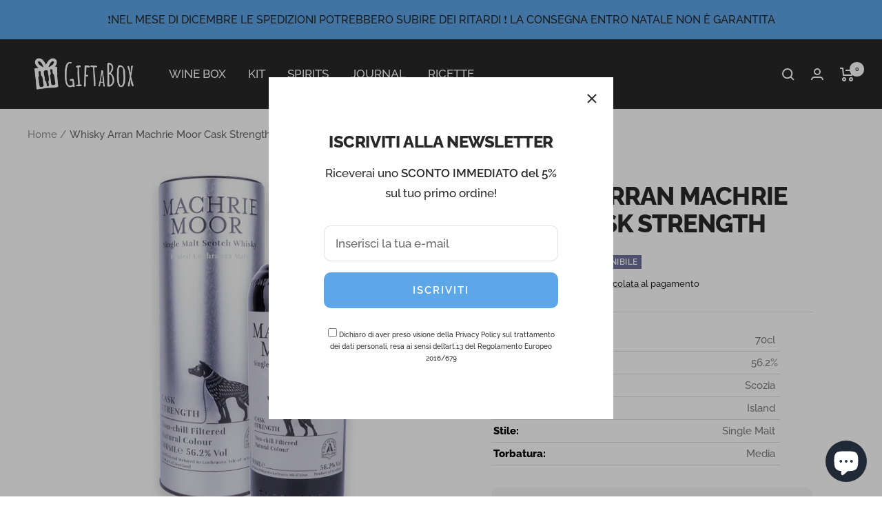

--- FILE ---
content_type: text/html; charset=utf-8
request_url: https://giftabox.it/products/whisky-machrie-moor-cask-strength
body_size: 34360
content:
<!doctype html><html class="no-js" lang="it" dir="ltr">
  <head>
    <meta charset="utf-8">
    <meta name="viewport" content="width=device-width, initial-scale=1.0, height=device-height, minimum-scale=1.0, maximum-scale=1.0">
    <meta name="theme-color" content="#282828">

<!-- Google Tag Manager -->
<script>
(function(w,d,s,l,i){w[l]=w[l]||[];w[l].push({'gtm.start':
new Date().getTime(),event:'gtm.js'});var f=d.getElementsByTagName(s)[0],
j=d.createElement(s),dl=l!='dataLayer'?'&l='+l:'';j.async=true;j.src=
'https://www.googletagmanager.com/gtm.js?id=' + i + dl;f.parentNode.insertBefore(j,f);
})(window,document,'script','dataLayer','GTM-W9VW9BQ');
</script>
<!-- End Google Tag Manager -->



    <title>Whisky Arran Machrie Moor Cask Strength: I migliori Whisky | GiftaBox.it</title><meta name="description" content="Scopri su GiftaBox.it Whisky Arran Machrie Moor Cask Strength. Tutti i migliori Whisky in un unico store. Pagamenti Sicuri. Spedizione Rapida."><link rel="canonical" href="https://giftabox.it/products/whisky-machrie-moor-cask-strength"><link rel="shortcut icon" href="//giftabox.it/cdn/shop/files/Logo-Giftabox-Favicon_96x96.png?v=1658579835" type="image/png"><link rel="preconnect" href="https://cdn.shopify.com">
    <link rel="dns-prefetch" href="https://productreviews.shopifycdn.com">
    <link rel="dns-prefetch" href="https://www.google-analytics.com"><link rel="preconnect" href="https://fonts.shopifycdn.com" crossorigin><link rel="preload" as="style" href="//giftabox.it/cdn/shop/t/19/assets/theme.css?v=60951421806710080771678130461">
    <link rel="preload" as="script" href="//giftabox.it/cdn/shop/t/19/assets/vendor.js?v=31715688253868339281673980540">
    <link rel="preload" as="script" href="//giftabox.it/cdn/shop/t/19/assets/theme.js?v=165761096224975728111673980540"><link rel="preload" as="fetch" href="/products/whisky-machrie-moor-cask-strength.js" crossorigin>
      <link rel="preload" as="image" imagesizes="(max-width: 999px) calc(100vw - 48px), 640px" imagesrcset="//giftabox.it/cdn/shop/products/Whisky_Machrie_Moor_Cask_Strength_Ext_0589cd41-829b-4979-b783-d6e812bc5207_400x.jpg?v=1675695442 400w, //giftabox.it/cdn/shop/products/Whisky_Machrie_Moor_Cask_Strength_Ext_0589cd41-829b-4979-b783-d6e812bc5207_500x.jpg?v=1675695442 500w, //giftabox.it/cdn/shop/products/Whisky_Machrie_Moor_Cask_Strength_Ext_0589cd41-829b-4979-b783-d6e812bc5207_600x.jpg?v=1675695442 600w, //giftabox.it/cdn/shop/products/Whisky_Machrie_Moor_Cask_Strength_Ext_0589cd41-829b-4979-b783-d6e812bc5207_700x.jpg?v=1675695442 700w, //giftabox.it/cdn/shop/products/Whisky_Machrie_Moor_Cask_Strength_Ext_0589cd41-829b-4979-b783-d6e812bc5207_800x.jpg?v=1675695442 800w, //giftabox.it/cdn/shop/products/Whisky_Machrie_Moor_Cask_Strength_Ext_0589cd41-829b-4979-b783-d6e812bc5207_900x.jpg?v=1675695442 900w, //giftabox.it/cdn/shop/products/Whisky_Machrie_Moor_Cask_Strength_Ext_0589cd41-829b-4979-b783-d6e812bc5207_1000x.jpg?v=1675695442 1000w, //giftabox.it/cdn/shop/products/Whisky_Machrie_Moor_Cask_Strength_Ext_0589cd41-829b-4979-b783-d6e812bc5207_1024x.jpg?v=1675695442 1024w
"><link rel="preload" as="script" href="//giftabox.it/cdn/shop/t/19/assets/flickity.js?v=176646718982628074891673980540"><meta property="og:type" content="product">
  <meta property="og:title" content="Whisky Arran Machrie Moor Cask Strength">
  <meta property="product:price:amount" content="53,00">
  <meta property="product:price:currency" content="EUR"><meta property="og:image" content="http://giftabox.it/cdn/shop/products/Whisky_Machrie_Moor_Cask_Strength_Ext_0589cd41-829b-4979-b783-d6e812bc5207.jpg?v=1675695442">
  <meta property="og:image:secure_url" content="https://giftabox.it/cdn/shop/products/Whisky_Machrie_Moor_Cask_Strength_Ext_0589cd41-829b-4979-b783-d6e812bc5207.jpg?v=1675695442">
  <meta property="og:image:width" content="1024">
  <meta property="og:image:height" content="1024"><meta property="og:description" content="Scopri su GiftaBox.it Whisky Arran Machrie Moor Cask Strength. Tutti i migliori Whisky in un unico store. Pagamenti Sicuri. Spedizione Rapida."><meta property="og:url" content="https://giftabox.it/products/whisky-machrie-moor-cask-strength">
<meta property="og:site_name" content="Giftabox"><meta name="twitter:card" content="summary"><meta name="twitter:title" content="Whisky Arran Machrie Moor Cask Strength">
  <meta name="twitter:description" content="
Di solito, i Single Malt prodotti dalla distilleria Arran sono noti per la loro freschezza, dolcezza e mancanza di torba. Tuttavia, la serie Machrie Moor è un&#39;eccezione a questa regola: questi whisky, creati presso la distilleria sorella di Arran a Lagg, sono audacemente torbati. La torba utilizzata proviene da Machrie Moor, una delle torbiere più antiche e enigmatiche dell&#39;isola.
Questo whisky matura in botti ex-bourbon prima di essere imbottigliato in modo rigoroso, con un elevato grado alcolico del 56,2%. La quantità di torba utilizzata è di intensità media.


Vista: Giallo paglierino

Olfatto: 
All&#39;olfatto emergono note di torba, frutta secca, pane appena sfornato, agrumi e vaniglia.


Gusto: Al palato si presenta robusto e dolce, con richiami di vaniglia, frutta tropicale, ananas, cocco, limone e tabacco. Il finale è prolungato e caratterizzato dalla torba, con sfumature di frutta, miele, vaniglia e tabacco.



"><meta name="twitter:image" content="https://giftabox.it/cdn/shop/products/Whisky_Machrie_Moor_Cask_Strength_Ext_0589cd41-829b-4979-b783-d6e812bc5207_1200x1200_crop_center.jpg?v=1675695442">
  <meta name="twitter:image:alt" content="">
    
  <script type="application/ld+json">
  {
    "@context": "https://schema.org",
    "@type": "Product",
    "productID": 7986113151197,
    "offers": [{
          "@type": "Offer",
          "name": "Default Title",
          "availability":"https://schema.org/OutOfStock",
          "price": 53.0,
          "priceCurrency": "EUR",
          "priceValidUntil": "2026-01-30","sku": "GAB03042",
            "gtin13": "5060044482793",
          "url": "/products/whisky-machrie-moor-cask-strength?variant=43650905243869"
        }
],"brand": {
      "@type": "Brand",
      "name": "Arran"
    },
    "name": "Whisky Arran Machrie Moor Cask Strength",
    "description": "\nDi solito, i Single Malt prodotti dalla distilleria Arran sono noti per la loro freschezza, dolcezza e mancanza di torba. Tuttavia, la serie Machrie Moor è un'eccezione a questa regola: questi whisky, creati presso la distilleria sorella di Arran a Lagg, sono audacemente torbati. La torba utilizzata proviene da Machrie Moor, una delle torbiere più antiche e enigmatiche dell'isola.\nQuesto whisky matura in botti ex-bourbon prima di essere imbottigliato in modo rigoroso, con un elevato grado alcolico del 56,2%. La quantità di torba utilizzata è di intensità media.\n\n\nVista: Giallo paglierino\n\nOlfatto: \nAll'olfatto emergono note di torba, frutta secca, pane appena sfornato, agrumi e vaniglia.\n\n\nGusto: Al palato si presenta robusto e dolce, con richiami di vaniglia, frutta tropicale, ananas, cocco, limone e tabacco. Il finale è prolungato e caratterizzato dalla torba, con sfumature di frutta, miele, vaniglia e tabacco.\n\n\n\n",
    "category": "Cibo, bevande e tabacco \u003e Bevande \u003e Bevande alcoliche \u003e Liquidi e alcolici \u003e Whisky",
    "url": "/products/whisky-machrie-moor-cask-strength",
    "sku": "GAB03042",
    "image": {
      "@type": "ImageObject",
      "url": "https://giftabox.it/cdn/shop/products/Whisky_Machrie_Moor_Cask_Strength_Ext_0589cd41-829b-4979-b783-d6e812bc5207.jpg?v=1675695442&width=1024",
      "image": "https://giftabox.it/cdn/shop/products/Whisky_Machrie_Moor_Cask_Strength_Ext_0589cd41-829b-4979-b783-d6e812bc5207.jpg?v=1675695442&width=1024",
      "name": "",
      "width": "1024",
      "height": "1024"
    }
  }
  </script>



  <script type="application/ld+json">
  {
    "@context": "https://schema.org",
    "@type": "BreadcrumbList",
  "itemListElement": [{
      "@type": "ListItem",
      "position": 1,
      "name": "Home",
      "item": "https://giftabox.it"
    },{
          "@type": "ListItem",
          "position": 2,
          "name": "Whisky Arran Machrie Moor Cask Strength",
          "item": "https://giftabox.it/products/whisky-machrie-moor-cask-strength"
        }]
  }
  </script>


    <link rel="preload" href="//giftabox.it/cdn/fonts/raleway/raleway_n8.414bf47683473018f38952f5206e7f36e4c969e2.woff2" as="font" type="font/woff2" crossorigin><link rel="preload" href="//giftabox.it/cdn/fonts/raleway/raleway_n5.0f898fcb9d16ae9a622ce7e706bb26c4a01b5028.woff2" as="font" type="font/woff2" crossorigin><style>
  /* Typography (heading) */
  @font-face {
  font-family: Raleway;
  font-weight: 800;
  font-style: normal;
  font-display: swap;
  src: url("//giftabox.it/cdn/fonts/raleway/raleway_n8.414bf47683473018f38952f5206e7f36e4c969e2.woff2") format("woff2"),
       url("//giftabox.it/cdn/fonts/raleway/raleway_n8.06917f4c455b3824730c8e78c66eed2c2ff65f04.woff") format("woff");
}

@font-face {
  font-family: Raleway;
  font-weight: 800;
  font-style: italic;
  font-display: swap;
  src: url("//giftabox.it/cdn/fonts/raleway/raleway_i8.72266809bc8dc85e1c7dad7d6f28310391078760.woff2") format("woff2"),
       url("//giftabox.it/cdn/fonts/raleway/raleway_i8.180f4252a60ffd4b4baeef573fa8a0d0729a5149.woff") format("woff");
}

/* Typography (body) */
  @font-face {
  font-family: Raleway;
  font-weight: 500;
  font-style: normal;
  font-display: swap;
  src: url("//giftabox.it/cdn/fonts/raleway/raleway_n5.0f898fcb9d16ae9a622ce7e706bb26c4a01b5028.woff2") format("woff2"),
       url("//giftabox.it/cdn/fonts/raleway/raleway_n5.c754eb57a4de1b66b11f20a04a7e3f1462e000f4.woff") format("woff");
}

@font-face {
  font-family: Raleway;
  font-weight: 500;
  font-style: italic;
  font-display: swap;
  src: url("//giftabox.it/cdn/fonts/raleway/raleway_i5.7c1179a63f760a1745604b586a712edb951beff6.woff2") format("woff2"),
       url("//giftabox.it/cdn/fonts/raleway/raleway_i5.0c656ad447ea049e85281d48394058c7bfca3cd7.woff") format("woff");
}

@font-face {
  font-family: Raleway;
  font-weight: 600;
  font-style: normal;
  font-display: swap;
  src: url("//giftabox.it/cdn/fonts/raleway/raleway_n6.87db7132fdf2b1a000ff834d3753ad5731e10d88.woff2") format("woff2"),
       url("//giftabox.it/cdn/fonts/raleway/raleway_n6.ad26493e9aeb22e08a6282f7bed6ea8ab7c3927f.woff") format("woff");
}

@font-face {
  font-family: Raleway;
  font-weight: 600;
  font-style: italic;
  font-display: swap;
  src: url("//giftabox.it/cdn/fonts/raleway/raleway_i6.3ca54d7a36de0718dd80fae3527e1a64a421eeb8.woff2") format("woff2"),
       url("//giftabox.it/cdn/fonts/raleway/raleway_i6.b468b8770307bd25eee5b284ea3424978349afe2.woff") format("woff");
}

:root {--heading-color: 40, 40, 40;
    --text-color: 40, 40, 40;
    --background: 255, 255, 255;
    --secondary-background: 245, 245, 245;
    --border-color: 223, 223, 223;
    --border-color-darker: 169, 169, 169;
    --success-color: 46, 158, 123;
    --success-background: 213, 236, 229;
    --error-color: 222, 42, 42;
    --error-background: 253, 240, 240;
    --primary-button-background: 93, 166, 231;
    --primary-button-text-color: 255, 255, 255;
    --secondary-button-background: 93, 166, 231;
    --secondary-button-text-color: 255, 255, 255;
    --product-star-rating: 246, 164, 41;
    --product-on-sale-accent: 222, 42, 42;
    --product-sold-out-accent: 111, 113, 155;
    --product-custom-label-background: 64, 93, 230;
    --product-custom-label-text-color: 255, 255, 255;
    --product-custom-label-2-background: 243, 255, 52;
    --product-custom-label-2-text-color: 0, 0, 0;
    --product-low-stock-text-color: 222, 42, 42;
    --product-in-stock-text-color: 46, 158, 123;
    --loading-bar-background: 40, 40, 40;

    /* We duplicate some "base" colors as root colors, which is useful to use on drawer elements or popover without. Those should not be overridden to avoid issues */
    --root-heading-color: 40, 40, 40;
    --root-text-color: 40, 40, 40;
    --root-background: 255, 255, 255;
    --root-border-color: 223, 223, 223;
    --root-primary-button-background: 93, 166, 231;
    --root-primary-button-text-color: 255, 255, 255;

    --base-font-size: 17px;
    --heading-font-family: Raleway, sans-serif;
    --heading-font-weight: 800;
    --heading-font-style: normal;
    --heading-text-transform: uppercase;
    --text-font-family: Raleway, sans-serif;
    --text-font-weight: 500;
    --text-font-style: normal;
    --text-font-bold-weight: 600;

    /* Typography (font size) */
    --heading-xxsmall-font-size: 11px;
    --heading-xsmall-font-size: 11px;
    --heading-small-font-size: 12px;
    --heading-large-font-size: 36px;
    --heading-h1-font-size: 36px;
    --heading-h2-font-size: 30px;
    --heading-h3-font-size: 26px;
    --heading-h4-font-size: 24px;
    --heading-h5-font-size: 20px;
    --heading-h6-font-size: 16px;

    /* Control the look and feel of the theme by changing radius of various elements */
    --button-border-radius: 0px;
    --block-border-radius: 0px;
    --block-border-radius-reduced: 0px;
    --color-swatch-border-radius: 0px;

    /* Button size */
    --button-height: 48px;
    --button-small-height: 40px;

    /* Form related */
    --form-input-field-height: 48px;
    --form-input-gap: 16px;
    --form-submit-margin: 24px;

    /* Product listing related variables */
    --product-list-block-spacing: 32px;

    /* Video related */
    --play-button-background: 255, 255, 255;
    --play-button-arrow: 40, 40, 40;

    /* RTL support */
    --transform-logical-flip: 1;
    --transform-origin-start: left;
    --transform-origin-end: right;

    /* Other */
    --zoom-cursor-svg-url: url(//giftabox.it/cdn/shop/t/19/assets/zoom-cursor.svg?v=39908859784506347231673980540);
    --arrow-right-svg-url: url(//giftabox.it/cdn/shop/t/19/assets/arrow-right.svg?v=40046868119262634591673980540);
    --arrow-left-svg-url: url(//giftabox.it/cdn/shop/t/19/assets/arrow-left.svg?v=158856395986752206651673980540);

    /* Some useful variables that we can reuse in our CSS. Some explanation are needed for some of them:
       - container-max-width-minus-gutters: represents the container max width without the edge gutters
       - container-outer-width: considering the screen width, represent all the space outside the container
       - container-outer-margin: same as container-outer-width but get set to 0 inside a container
       - container-inner-width: the effective space inside the container (minus gutters)
       - grid-column-width: represents the width of a single column of the grid
       - vertical-breather: this is a variable that defines the global "spacing" between sections, and inside the section
                            to create some "breath" and minimum spacing
     */
    --container-max-width: 1600px;
    --container-gutter: 24px;
    --container-max-width-minus-gutters: calc(var(--container-max-width) - (var(--container-gutter)) * 2);
    --container-outer-width: max(calc((100vw - var(--container-max-width-minus-gutters)) / 2), var(--container-gutter));
    --container-outer-margin: var(--container-outer-width);
    --container-inner-width: calc(100vw - var(--container-outer-width) * 2);

    --grid-column-count: 10;
    --grid-gap: 24px;
    --grid-column-width: calc((100vw - var(--container-outer-width) * 2 - var(--grid-gap) * (var(--grid-column-count) - 1)) / var(--grid-column-count));

    --vertical-breather: 48px;
    --vertical-breather-tight: 48px;

    /* Shopify related variables */
    --payment-terms-background-color: #ffffff;
  }

  @media screen and (min-width: 741px) {
    :root {
      --container-gutter: 40px;
      --grid-column-count: 20;
      --vertical-breather: 64px;
      --vertical-breather-tight: 64px;

      /* Typography (font size) */
      --heading-xsmall-font-size: 12px;
      --heading-small-font-size: 13px;
      --heading-large-font-size: 52px;
      --heading-h1-font-size: 48px;
      --heading-h2-font-size: 38px;
      --heading-h3-font-size: 32px;
      --heading-h4-font-size: 24px;
      --heading-h5-font-size: 20px;
      --heading-h6-font-size: 18px;

      /* Form related */
      --form-input-field-height: 52px;
      --form-submit-margin: 32px;

      /* Button size */
      --button-height: 52px;
      --button-small-height: 44px;
    }
  }

  @media screen and (min-width: 1200px) {
    :root {
      --vertical-breather: 80px;
      --vertical-breather-tight: 64px;
      --product-list-block-spacing: 48px;

      /* Typography */
      --heading-large-font-size: 64px;
      --heading-h1-font-size: 56px;
      --heading-h2-font-size: 48px;
      --heading-h3-font-size: 36px;
      --heading-h4-font-size: 30px;
      --heading-h5-font-size: 24px;
      --heading-h6-font-size: 18px;
    }
  }

  @media screen and (min-width: 1600px) {
    :root {
      --vertical-breather: 90px;
      --vertical-breather-tight: 64px;
    }
  }
</style>
    <script>
  // This allows to expose several variables to the global scope, to be used in scripts
  window.themeVariables = {
    settings: {
      direction: "ltr",
      pageType: "product",
      cartCount: 0,
      moneyFormat: "€{{amount_with_comma_separator}}",
      moneyWithCurrencyFormat: "€{{amount_with_comma_separator}} EUR",
      showVendor: true,
      discountMode: "percentage",
      currencyCodeEnabled: false,
      searchMode: "product,article,collection",
      searchUnavailableProducts: "last",
      cartType: "drawer",
      cartCurrency: "EUR",
      mobileZoomFactor: 2.5
    },

    routes: {
      host: "giftabox.it",
      rootUrl: "\/",
      rootUrlWithoutSlash: '',
      cartUrl: "\/cart",
      cartAddUrl: "\/cart\/add",
      cartChangeUrl: "\/cart\/change",
      searchUrl: "\/search",
      predictiveSearchUrl: "\/search\/suggest",
      productRecommendationsUrl: "\/recommendations\/products"
    },

    strings: {
      accessibilityDelete: "Cancella",
      accessibilityClose: "Chiudere",
      collectionSoldOut: "Non Disponibile",
      collectionDiscount: "- @savings@",
      productSalePrice: "Prezzo di vendita",
      productRegularPrice: "Prezzo regolare",
      productFormUnavailable: "Non disponibile",
      productFormSoldOut: "Non Disponibile",
      productFormPreOrder: "Preordinare",
      productFormAddToCart: "Aggiungi",
      searchNoResults: "Nessun risultato è stato trovato.",
      searchNewSearch: "Nuova ricerca",
      searchProducts: "Prodotti",
      searchArticles: "Blog post",
      searchPages: "Pagine",
      searchCollections: "Collezioni",
      cartViewCart: "Vai al carrello",
      cartItemAdded: "Prodotto aggiunto al tuo carrello !",
      cartItemAddedShort: "Prodotto aggiunto !",
      cartAddOrderNote: "Aggiungi nota dell\u0026#39;ordine",
      cartEditOrderNote: "Modifica nota dell\u0026#39;ordine",
      shippingEstimatorNoResults: "Siamo spiacenti, non spediamo al tuo indirizzo.",
      shippingEstimatorOneResult: "C\u0026#39;è una tariffa di spedizione per il tuo indirizzo :",
      shippingEstimatorMultipleResults: "Ci sono diverse tariffe di spedizione per il tuo indirizzo :",
      shippingEstimatorError: "Si sono verificati uno o più errori durante il recupero delle tariffe di spedizione :"
    },

    libs: {
      flickity: "\/\/giftabox.it\/cdn\/shop\/t\/19\/assets\/flickity.js?v=176646718982628074891673980540",
      photoswipe: "\/\/giftabox.it\/cdn\/shop\/t\/19\/assets\/photoswipe.js?v=132268647426145925301673980540",
      qrCode: "\/\/giftabox.it\/cdn\/shopifycloud\/storefront\/assets\/themes_support\/vendor\/qrcode-3f2b403b.js"
    },

    breakpoints: {
      phone: 'screen and (max-width: 740px)',
      tablet: 'screen and (min-width: 741px) and (max-width: 999px)',
      tabletAndUp: 'screen and (min-width: 741px)',
      pocket: 'screen and (max-width: 999px)',
      lap: 'screen and (min-width: 1000px) and (max-width: 1199px)',
      lapAndUp: 'screen and (min-width: 1000px)',
      desktop: 'screen and (min-width: 1200px)',
      wide: 'screen and (min-width: 1400px)'
    }
  };

  window.addEventListener('pageshow', async () => {
    const cartContent = await (await fetch(`${window.themeVariables.routes.cartUrl}.js`, {cache: 'reload'})).json();
    document.documentElement.dispatchEvent(new CustomEvent('cart:refresh', {detail: {cart: cartContent}}));
  });

  if ('noModule' in HTMLScriptElement.prototype) {
    // Old browsers (like IE) that does not support module will be considered as if not executing JS at all
    document.documentElement.className = document.documentElement.className.replace('no-js', 'js');

    requestAnimationFrame(() => {
      const viewportHeight = (window.visualViewport ? window.visualViewport.height : document.documentElement.clientHeight);
      document.documentElement.style.setProperty('--window-height',viewportHeight + 'px');
    });
  }// We save the product ID in local storage to be eventually used for recently viewed section
    try {
      const items = JSON.parse(localStorage.getItem('theme:recently-viewed-products') || '[]');

      // We check if the current product already exists, and if it does not, we add it at the start
      if (!items.includes(7986113151197)) {
        items.unshift(7986113151197);
      }

      localStorage.setItem('theme:recently-viewed-products', JSON.stringify(items.slice(0, 20)));
    } catch (e) {
      // Safari in private mode does not allow setting item, we silently fail
    }</script>

    <link rel="stylesheet" href="//giftabox.it/cdn/shop/t/19/assets/theme.css?v=60951421806710080771678130461">

    <script src="//giftabox.it/cdn/shop/t/19/assets/vendor.js?v=31715688253868339281673980540" defer></script>
    <script src="//giftabox.it/cdn/shop/t/19/assets/theme.js?v=165761096224975728111673980540" defer></script>
    <script src="//giftabox.it/cdn/shop/t/19/assets/custom.js?v=167639537848865775061673980540" defer></script>


    <script>window.performance && window.performance.mark && window.performance.mark('shopify.content_for_header.start');</script><meta name="google-site-verification" content="RrlgGXAQIBI3K7hzaw0vpwj7Vg1KQVIcm2JG5qmYReA">
<meta name="facebook-domain-verification" content="7iiwmlk7t9zecazh0o1cj1iw1qszgx">
<meta id="shopify-digital-wallet" name="shopify-digital-wallet" content="/64450167005/digital_wallets/dialog">
<meta name="shopify-checkout-api-token" content="b28f5bdf654faaa642a8d780f56000b2">
<meta id="in-context-paypal-metadata" data-shop-id="64450167005" data-venmo-supported="false" data-environment="production" data-locale="it_IT" data-paypal-v4="true" data-currency="EUR">
<link rel="alternate" type="application/json+oembed" href="https://giftabox.it/products/whisky-machrie-moor-cask-strength.oembed">
<script async="async" src="/checkouts/internal/preloads.js?locale=it-IT"></script>
<link rel="preconnect" href="https://shop.app" crossorigin="anonymous">
<script async="async" src="https://shop.app/checkouts/internal/preloads.js?locale=it-IT&shop_id=64450167005" crossorigin="anonymous"></script>
<script id="shopify-features" type="application/json">{"accessToken":"b28f5bdf654faaa642a8d780f56000b2","betas":["rich-media-storefront-analytics"],"domain":"giftabox.it","predictiveSearch":true,"shopId":64450167005,"locale":"it"}</script>
<script>var Shopify = Shopify || {};
Shopify.shop = "giftabox-development.myshopify.com";
Shopify.locale = "it";
Shopify.currency = {"active":"EUR","rate":"1.0"};
Shopify.country = "IT";
Shopify.theme = {"name":"Giftabox - Focal","id":136358396125,"schema_name":"Focal","schema_version":"8.10.5","theme_store_id":714,"role":"main"};
Shopify.theme.handle = "null";
Shopify.theme.style = {"id":null,"handle":null};
Shopify.cdnHost = "giftabox.it/cdn";
Shopify.routes = Shopify.routes || {};
Shopify.routes.root = "/";</script>
<script type="module">!function(o){(o.Shopify=o.Shopify||{}).modules=!0}(window);</script>
<script>!function(o){function n(){var o=[];function n(){o.push(Array.prototype.slice.apply(arguments))}return n.q=o,n}var t=o.Shopify=o.Shopify||{};t.loadFeatures=n(),t.autoloadFeatures=n()}(window);</script>
<script>
  window.ShopifyPay = window.ShopifyPay || {};
  window.ShopifyPay.apiHost = "shop.app\/pay";
  window.ShopifyPay.redirectState = null;
</script>
<script id="shop-js-analytics" type="application/json">{"pageType":"product"}</script>
<script defer="defer" async type="module" src="//giftabox.it/cdn/shopifycloud/shop-js/modules/v2/client.init-shop-cart-sync_DBkBYU4u.it.esm.js"></script>
<script defer="defer" async type="module" src="//giftabox.it/cdn/shopifycloud/shop-js/modules/v2/chunk.common_Bivs4Di_.esm.js"></script>
<script type="module">
  await import("//giftabox.it/cdn/shopifycloud/shop-js/modules/v2/client.init-shop-cart-sync_DBkBYU4u.it.esm.js");
await import("//giftabox.it/cdn/shopifycloud/shop-js/modules/v2/chunk.common_Bivs4Di_.esm.js");

  window.Shopify.SignInWithShop?.initShopCartSync?.({"fedCMEnabled":true,"windoidEnabled":true});

</script>
<script>
  window.Shopify = window.Shopify || {};
  if (!window.Shopify.featureAssets) window.Shopify.featureAssets = {};
  window.Shopify.featureAssets['shop-js'] = {"shop-cart-sync":["modules/v2/client.shop-cart-sync_DRwX6nDW.it.esm.js","modules/v2/chunk.common_Bivs4Di_.esm.js"],"init-fed-cm":["modules/v2/client.init-fed-cm_BuvK7TtG.it.esm.js","modules/v2/chunk.common_Bivs4Di_.esm.js"],"init-windoid":["modules/v2/client.init-windoid_DIfIlX9n.it.esm.js","modules/v2/chunk.common_Bivs4Di_.esm.js"],"shop-cash-offers":["modules/v2/client.shop-cash-offers_DH2AMOrM.it.esm.js","modules/v2/chunk.common_Bivs4Di_.esm.js","modules/v2/chunk.modal_6w1UtILY.esm.js"],"shop-button":["modules/v2/client.shop-button_BWU4Ej2I.it.esm.js","modules/v2/chunk.common_Bivs4Di_.esm.js"],"init-shop-email-lookup-coordinator":["modules/v2/client.init-shop-email-lookup-coordinator_CTqdooTa.it.esm.js","modules/v2/chunk.common_Bivs4Di_.esm.js"],"shop-toast-manager":["modules/v2/client.shop-toast-manager_Bf_Cko8v.it.esm.js","modules/v2/chunk.common_Bivs4Di_.esm.js"],"shop-login-button":["modules/v2/client.shop-login-button_D0BCYDhI.it.esm.js","modules/v2/chunk.common_Bivs4Di_.esm.js","modules/v2/chunk.modal_6w1UtILY.esm.js"],"avatar":["modules/v2/client.avatar_BTnouDA3.it.esm.js"],"init-shop-cart-sync":["modules/v2/client.init-shop-cart-sync_DBkBYU4u.it.esm.js","modules/v2/chunk.common_Bivs4Di_.esm.js"],"pay-button":["modules/v2/client.pay-button_s5RWRwDl.it.esm.js","modules/v2/chunk.common_Bivs4Di_.esm.js"],"init-shop-for-new-customer-accounts":["modules/v2/client.init-shop-for-new-customer-accounts_COah5pzV.it.esm.js","modules/v2/client.shop-login-button_D0BCYDhI.it.esm.js","modules/v2/chunk.common_Bivs4Di_.esm.js","modules/v2/chunk.modal_6w1UtILY.esm.js"],"init-customer-accounts-sign-up":["modules/v2/client.init-customer-accounts-sign-up_BLOO4MoV.it.esm.js","modules/v2/client.shop-login-button_D0BCYDhI.it.esm.js","modules/v2/chunk.common_Bivs4Di_.esm.js","modules/v2/chunk.modal_6w1UtILY.esm.js"],"shop-follow-button":["modules/v2/client.shop-follow-button_DYPtBXlp.it.esm.js","modules/v2/chunk.common_Bivs4Di_.esm.js","modules/v2/chunk.modal_6w1UtILY.esm.js"],"checkout-modal":["modules/v2/client.checkout-modal_C7xF1TCw.it.esm.js","modules/v2/chunk.common_Bivs4Di_.esm.js","modules/v2/chunk.modal_6w1UtILY.esm.js"],"init-customer-accounts":["modules/v2/client.init-customer-accounts_DWzouIcw.it.esm.js","modules/v2/client.shop-login-button_D0BCYDhI.it.esm.js","modules/v2/chunk.common_Bivs4Di_.esm.js","modules/v2/chunk.modal_6w1UtILY.esm.js"],"lead-capture":["modules/v2/client.lead-capture_fXpMUDiq.it.esm.js","modules/v2/chunk.common_Bivs4Di_.esm.js","modules/v2/chunk.modal_6w1UtILY.esm.js"],"shop-login":["modules/v2/client.shop-login_DG4QDlwr.it.esm.js","modules/v2/chunk.common_Bivs4Di_.esm.js","modules/v2/chunk.modal_6w1UtILY.esm.js"],"payment-terms":["modules/v2/client.payment-terms_Bm6b8FRY.it.esm.js","modules/v2/chunk.common_Bivs4Di_.esm.js","modules/v2/chunk.modal_6w1UtILY.esm.js"]};
</script>
<script>(function() {
  var isLoaded = false;
  function asyncLoad() {
    if (isLoaded) return;
    isLoaded = true;
    var urls = ["https:\/\/cdn.shopify.com\/s\/files\/1\/0184\/4255\/1360\/files\/haloroar-font.min.js?v=1649384988\u0026shop=giftabox-development.myshopify.com","https:\/\/ecommplugins-scripts.trustpilot.com\/v2.1\/js\/header.min.js?settings=eyJrZXkiOiJQZTNkMVJIVHNXSXNGYnRsIiwicyI6Im5vbmUifQ==\u0026shop=giftabox-development.myshopify.com","https:\/\/ecommplugins-trustboxsettings.trustpilot.com\/giftabox-development.myshopify.com.js?settings=1697978633938\u0026shop=giftabox-development.myshopify.com"];
    for (var i = 0; i < urls.length; i++) {
      var s = document.createElement('script');
      s.type = 'text/javascript';
      s.async = true;
      s.src = urls[i];
      var x = document.getElementsByTagName('script')[0];
      x.parentNode.insertBefore(s, x);
    }
  };
  if(window.attachEvent) {
    window.attachEvent('onload', asyncLoad);
  } else {
    window.addEventListener('load', asyncLoad, false);
  }
})();</script>
<script id="__st">var __st={"a":64450167005,"offset":3600,"reqid":"3b18895f-d52d-41d2-8e1a-1d309229143a-1768873409","pageurl":"giftabox.it\/products\/whisky-machrie-moor-cask-strength","u":"9fd9036c0fad","p":"product","rtyp":"product","rid":7986113151197};</script>
<script>window.ShopifyPaypalV4VisibilityTracking = true;</script>
<script id="captcha-bootstrap">!function(){'use strict';const t='contact',e='account',n='new_comment',o=[[t,t],['blogs',n],['comments',n],[t,'customer']],c=[[e,'customer_login'],[e,'guest_login'],[e,'recover_customer_password'],[e,'create_customer']],r=t=>t.map((([t,e])=>`form[action*='/${t}']:not([data-nocaptcha='true']) input[name='form_type'][value='${e}']`)).join(','),a=t=>()=>t?[...document.querySelectorAll(t)].map((t=>t.form)):[];function s(){const t=[...o],e=r(t);return a(e)}const i='password',u='form_key',d=['recaptcha-v3-token','g-recaptcha-response','h-captcha-response',i],f=()=>{try{return window.sessionStorage}catch{return}},m='__shopify_v',_=t=>t.elements[u];function p(t,e,n=!1){try{const o=window.sessionStorage,c=JSON.parse(o.getItem(e)),{data:r}=function(t){const{data:e,action:n}=t;return t[m]||n?{data:e,action:n}:{data:t,action:n}}(c);for(const[e,n]of Object.entries(r))t.elements[e]&&(t.elements[e].value=n);n&&o.removeItem(e)}catch(o){console.error('form repopulation failed',{error:o})}}const l='form_type',E='cptcha';function T(t){t.dataset[E]=!0}const w=window,h=w.document,L='Shopify',v='ce_forms',y='captcha';let A=!1;((t,e)=>{const n=(g='f06e6c50-85a8-45c8-87d0-21a2b65856fe',I='https://cdn.shopify.com/shopifycloud/storefront-forms-hcaptcha/ce_storefront_forms_captcha_hcaptcha.v1.5.2.iife.js',D={infoText:'Protetto da hCaptcha',privacyText:'Privacy',termsText:'Termini'},(t,e,n)=>{const o=w[L][v],c=o.bindForm;if(c)return c(t,g,e,D).then(n);var r;o.q.push([[t,g,e,D],n]),r=I,A||(h.body.append(Object.assign(h.createElement('script'),{id:'captcha-provider',async:!0,src:r})),A=!0)});var g,I,D;w[L]=w[L]||{},w[L][v]=w[L][v]||{},w[L][v].q=[],w[L][y]=w[L][y]||{},w[L][y].protect=function(t,e){n(t,void 0,e),T(t)},Object.freeze(w[L][y]),function(t,e,n,w,h,L){const[v,y,A,g]=function(t,e,n){const i=e?o:[],u=t?c:[],d=[...i,...u],f=r(d),m=r(i),_=r(d.filter((([t,e])=>n.includes(e))));return[a(f),a(m),a(_),s()]}(w,h,L),I=t=>{const e=t.target;return e instanceof HTMLFormElement?e:e&&e.form},D=t=>v().includes(t);t.addEventListener('submit',(t=>{const e=I(t);if(!e)return;const n=D(e)&&!e.dataset.hcaptchaBound&&!e.dataset.recaptchaBound,o=_(e),c=g().includes(e)&&(!o||!o.value);(n||c)&&t.preventDefault(),c&&!n&&(function(t){try{if(!f())return;!function(t){const e=f();if(!e)return;const n=_(t);if(!n)return;const o=n.value;o&&e.removeItem(o)}(t);const e=Array.from(Array(32),(()=>Math.random().toString(36)[2])).join('');!function(t,e){_(t)||t.append(Object.assign(document.createElement('input'),{type:'hidden',name:u})),t.elements[u].value=e}(t,e),function(t,e){const n=f();if(!n)return;const o=[...t.querySelectorAll(`input[type='${i}']`)].map((({name:t})=>t)),c=[...d,...o],r={};for(const[a,s]of new FormData(t).entries())c.includes(a)||(r[a]=s);n.setItem(e,JSON.stringify({[m]:1,action:t.action,data:r}))}(t,e)}catch(e){console.error('failed to persist form',e)}}(e),e.submit())}));const S=(t,e)=>{t&&!t.dataset[E]&&(n(t,e.some((e=>e===t))),T(t))};for(const o of['focusin','change'])t.addEventListener(o,(t=>{const e=I(t);D(e)&&S(e,y())}));const B=e.get('form_key'),M=e.get(l),P=B&&M;t.addEventListener('DOMContentLoaded',(()=>{const t=y();if(P)for(const e of t)e.elements[l].value===M&&p(e,B);[...new Set([...A(),...v().filter((t=>'true'===t.dataset.shopifyCaptcha))])].forEach((e=>S(e,t)))}))}(h,new URLSearchParams(w.location.search),n,t,e,['guest_login'])})(!0,!0)}();</script>
<script integrity="sha256-4kQ18oKyAcykRKYeNunJcIwy7WH5gtpwJnB7kiuLZ1E=" data-source-attribution="shopify.loadfeatures" defer="defer" src="//giftabox.it/cdn/shopifycloud/storefront/assets/storefront/load_feature-a0a9edcb.js" crossorigin="anonymous"></script>
<script crossorigin="anonymous" defer="defer" src="//giftabox.it/cdn/shopifycloud/storefront/assets/shopify_pay/storefront-65b4c6d7.js?v=20250812"></script>
<script data-source-attribution="shopify.dynamic_checkout.dynamic.init">var Shopify=Shopify||{};Shopify.PaymentButton=Shopify.PaymentButton||{isStorefrontPortableWallets:!0,init:function(){window.Shopify.PaymentButton.init=function(){};var t=document.createElement("script");t.src="https://giftabox.it/cdn/shopifycloud/portable-wallets/latest/portable-wallets.it.js",t.type="module",document.head.appendChild(t)}};
</script>
<script data-source-attribution="shopify.dynamic_checkout.buyer_consent">
  function portableWalletsHideBuyerConsent(e){var t=document.getElementById("shopify-buyer-consent"),n=document.getElementById("shopify-subscription-policy-button");t&&n&&(t.classList.add("hidden"),t.setAttribute("aria-hidden","true"),n.removeEventListener("click",e))}function portableWalletsShowBuyerConsent(e){var t=document.getElementById("shopify-buyer-consent"),n=document.getElementById("shopify-subscription-policy-button");t&&n&&(t.classList.remove("hidden"),t.removeAttribute("aria-hidden"),n.addEventListener("click",e))}window.Shopify?.PaymentButton&&(window.Shopify.PaymentButton.hideBuyerConsent=portableWalletsHideBuyerConsent,window.Shopify.PaymentButton.showBuyerConsent=portableWalletsShowBuyerConsent);
</script>
<script data-source-attribution="shopify.dynamic_checkout.cart.bootstrap">document.addEventListener("DOMContentLoaded",(function(){function t(){return document.querySelector("shopify-accelerated-checkout-cart, shopify-accelerated-checkout")}if(t())Shopify.PaymentButton.init();else{new MutationObserver((function(e,n){t()&&(Shopify.PaymentButton.init(),n.disconnect())})).observe(document.body,{childList:!0,subtree:!0})}}));
</script>
<link id="shopify-accelerated-checkout-styles" rel="stylesheet" media="screen" href="https://giftabox.it/cdn/shopifycloud/portable-wallets/latest/accelerated-checkout-backwards-compat.css" crossorigin="anonymous">
<style id="shopify-accelerated-checkout-cart">
        #shopify-buyer-consent {
  margin-top: 1em;
  display: inline-block;
  width: 100%;
}

#shopify-buyer-consent.hidden {
  display: none;
}

#shopify-subscription-policy-button {
  background: none;
  border: none;
  padding: 0;
  text-decoration: underline;
  font-size: inherit;
  cursor: pointer;
}

#shopify-subscription-policy-button::before {
  box-shadow: none;
}

      </style>

<script>window.performance && window.performance.mark && window.performance.mark('shopify.content_for_header.end');</script>

    <script type="text/javascript">
var _iub = _iub || [];
_iub.csConfiguration = {"perPurposeConsent":true,"siteId":2861989,"whitelabel":false,"cookiePolicyId":46041045,"lang":"it", "banner":{ "acceptButtonDisplay":true,"closeButtonRejects":true,"customizeButtonDisplay":true,"explicitWithdrawal":true,"listPurposes":true,"position":"float-bottom-center" }};
</script>
<script type="text/javascript" src="//cs.iubenda.com/sync/2861989.js"></script>
<script type="text/javascript" src="//cdn.iubenda.com/cs/iubenda_cs.js" charset="UTF-8" async></script>
    
  <script src="https://file.myfontastic.com/qeyCePNgvhwqwiCzf637ab/icons.js"></script>
  
  <meta name="facebook-domain-verification" content="iq872h0zvdl9kd5hcsug8fbjfj0efr" />

  <link rel="preload" as="style" href="https://fonts.googleapis.com/css2?family=Jost:ital,wght@0,600&display=swap"> <link rel="stylesheet" href="https://fonts.googleapis.com/css2?family=Jost:ital,wght@0,600&display=swap"><link rel="preload" as="style" href="https://fonts.googleapis.com/css2?family=Jost:ital,wght@0,500&display=swap"> <link rel="stylesheet" href="https://fonts.googleapis.com/css2?family=Jost:ital,wght@0,500&display=swap"><link rel="preconnect" href="https://fonts.gstatic.com" crossorigin><style id="rafp-stylesheet">.price{font-family:"Jost";font-weight:600; font-style:normal;}{font-family:"Jost";font-weight:400; font-style:normal;}class="product-item__label-list label-list"{font-family:"Jost";font-weight:500; font-style:normal;}@media screen and (max-width: 749px) {.price{}{}class="product-item__label-list label-list"{}} </style><script>!function(){function t(){const t=document.createElement("script");t.type="text/javascript",t.async=!0,t.src="https://cdn.shopify.com/s/files/1/0184/4255/1360/files/font.v2.min.js?v=1645163498";const e=document.getElementsByTagName("script")[0];e.parentNode.insertBefore(t,e)}window.attachEvent?window.attachEvent("onload",t):window.addEventListener("load",t,!1)}();</script> <!-- roartheme: FontPicker app -->
<script src="https://cdn.shopify.com/extensions/e4b3a77b-20c9-4161-b1bb-deb87046128d/inbox-1253/assets/inbox-chat-loader.js" type="text/javascript" defer="defer"></script>
<link href="https://monorail-edge.shopifysvc.com" rel="dns-prefetch">
<script>(function(){if ("sendBeacon" in navigator && "performance" in window) {try {var session_token_from_headers = performance.getEntriesByType('navigation')[0].serverTiming.find(x => x.name == '_s').description;} catch {var session_token_from_headers = undefined;}var session_cookie_matches = document.cookie.match(/_shopify_s=([^;]*)/);var session_token_from_cookie = session_cookie_matches && session_cookie_matches.length === 2 ? session_cookie_matches[1] : "";var session_token = session_token_from_headers || session_token_from_cookie || "";function handle_abandonment_event(e) {var entries = performance.getEntries().filter(function(entry) {return /monorail-edge.shopifysvc.com/.test(entry.name);});if (!window.abandonment_tracked && entries.length === 0) {window.abandonment_tracked = true;var currentMs = Date.now();var navigation_start = performance.timing.navigationStart;var payload = {shop_id: 64450167005,url: window.location.href,navigation_start,duration: currentMs - navigation_start,session_token,page_type: "product"};window.navigator.sendBeacon("https://monorail-edge.shopifysvc.com/v1/produce", JSON.stringify({schema_id: "online_store_buyer_site_abandonment/1.1",payload: payload,metadata: {event_created_at_ms: currentMs,event_sent_at_ms: currentMs}}));}}window.addEventListener('pagehide', handle_abandonment_event);}}());</script>
<script id="web-pixels-manager-setup">(function e(e,d,r,n,o){if(void 0===o&&(o={}),!Boolean(null===(a=null===(i=window.Shopify)||void 0===i?void 0:i.analytics)||void 0===a?void 0:a.replayQueue)){var i,a;window.Shopify=window.Shopify||{};var t=window.Shopify;t.analytics=t.analytics||{};var s=t.analytics;s.replayQueue=[],s.publish=function(e,d,r){return s.replayQueue.push([e,d,r]),!0};try{self.performance.mark("wpm:start")}catch(e){}var l=function(){var e={modern:/Edge?\/(1{2}[4-9]|1[2-9]\d|[2-9]\d{2}|\d{4,})\.\d+(\.\d+|)|Firefox\/(1{2}[4-9]|1[2-9]\d|[2-9]\d{2}|\d{4,})\.\d+(\.\d+|)|Chrom(ium|e)\/(9{2}|\d{3,})\.\d+(\.\d+|)|(Maci|X1{2}).+ Version\/(15\.\d+|(1[6-9]|[2-9]\d|\d{3,})\.\d+)([,.]\d+|)( \(\w+\)|)( Mobile\/\w+|) Safari\/|Chrome.+OPR\/(9{2}|\d{3,})\.\d+\.\d+|(CPU[ +]OS|iPhone[ +]OS|CPU[ +]iPhone|CPU IPhone OS|CPU iPad OS)[ +]+(15[._]\d+|(1[6-9]|[2-9]\d|\d{3,})[._]\d+)([._]\d+|)|Android:?[ /-](13[3-9]|1[4-9]\d|[2-9]\d{2}|\d{4,})(\.\d+|)(\.\d+|)|Android.+Firefox\/(13[5-9]|1[4-9]\d|[2-9]\d{2}|\d{4,})\.\d+(\.\d+|)|Android.+Chrom(ium|e)\/(13[3-9]|1[4-9]\d|[2-9]\d{2}|\d{4,})\.\d+(\.\d+|)|SamsungBrowser\/([2-9]\d|\d{3,})\.\d+/,legacy:/Edge?\/(1[6-9]|[2-9]\d|\d{3,})\.\d+(\.\d+|)|Firefox\/(5[4-9]|[6-9]\d|\d{3,})\.\d+(\.\d+|)|Chrom(ium|e)\/(5[1-9]|[6-9]\d|\d{3,})\.\d+(\.\d+|)([\d.]+$|.*Safari\/(?![\d.]+ Edge\/[\d.]+$))|(Maci|X1{2}).+ Version\/(10\.\d+|(1[1-9]|[2-9]\d|\d{3,})\.\d+)([,.]\d+|)( \(\w+\)|)( Mobile\/\w+|) Safari\/|Chrome.+OPR\/(3[89]|[4-9]\d|\d{3,})\.\d+\.\d+|(CPU[ +]OS|iPhone[ +]OS|CPU[ +]iPhone|CPU IPhone OS|CPU iPad OS)[ +]+(10[._]\d+|(1[1-9]|[2-9]\d|\d{3,})[._]\d+)([._]\d+|)|Android:?[ /-](13[3-9]|1[4-9]\d|[2-9]\d{2}|\d{4,})(\.\d+|)(\.\d+|)|Mobile Safari.+OPR\/([89]\d|\d{3,})\.\d+\.\d+|Android.+Firefox\/(13[5-9]|1[4-9]\d|[2-9]\d{2}|\d{4,})\.\d+(\.\d+|)|Android.+Chrom(ium|e)\/(13[3-9]|1[4-9]\d|[2-9]\d{2}|\d{4,})\.\d+(\.\d+|)|Android.+(UC? ?Browser|UCWEB|U3)[ /]?(15\.([5-9]|\d{2,})|(1[6-9]|[2-9]\d|\d{3,})\.\d+)\.\d+|SamsungBrowser\/(5\.\d+|([6-9]|\d{2,})\.\d+)|Android.+MQ{2}Browser\/(14(\.(9|\d{2,})|)|(1[5-9]|[2-9]\d|\d{3,})(\.\d+|))(\.\d+|)|K[Aa][Ii]OS\/(3\.\d+|([4-9]|\d{2,})\.\d+)(\.\d+|)/},d=e.modern,r=e.legacy,n=navigator.userAgent;return n.match(d)?"modern":n.match(r)?"legacy":"unknown"}(),u="modern"===l?"modern":"legacy",c=(null!=n?n:{modern:"",legacy:""})[u],f=function(e){return[e.baseUrl,"/wpm","/b",e.hashVersion,"modern"===e.buildTarget?"m":"l",".js"].join("")}({baseUrl:d,hashVersion:r,buildTarget:u}),m=function(e){var d=e.version,r=e.bundleTarget,n=e.surface,o=e.pageUrl,i=e.monorailEndpoint;return{emit:function(e){var a=e.status,t=e.errorMsg,s=(new Date).getTime(),l=JSON.stringify({metadata:{event_sent_at_ms:s},events:[{schema_id:"web_pixels_manager_load/3.1",payload:{version:d,bundle_target:r,page_url:o,status:a,surface:n,error_msg:t},metadata:{event_created_at_ms:s}}]});if(!i)return console&&console.warn&&console.warn("[Web Pixels Manager] No Monorail endpoint provided, skipping logging."),!1;try{return self.navigator.sendBeacon.bind(self.navigator)(i,l)}catch(e){}var u=new XMLHttpRequest;try{return u.open("POST",i,!0),u.setRequestHeader("Content-Type","text/plain"),u.send(l),!0}catch(e){return console&&console.warn&&console.warn("[Web Pixels Manager] Got an unhandled error while logging to Monorail."),!1}}}}({version:r,bundleTarget:l,surface:e.surface,pageUrl:self.location.href,monorailEndpoint:e.monorailEndpoint});try{o.browserTarget=l,function(e){var d=e.src,r=e.async,n=void 0===r||r,o=e.onload,i=e.onerror,a=e.sri,t=e.scriptDataAttributes,s=void 0===t?{}:t,l=document.createElement("script"),u=document.querySelector("head"),c=document.querySelector("body");if(l.async=n,l.src=d,a&&(l.integrity=a,l.crossOrigin="anonymous"),s)for(var f in s)if(Object.prototype.hasOwnProperty.call(s,f))try{l.dataset[f]=s[f]}catch(e){}if(o&&l.addEventListener("load",o),i&&l.addEventListener("error",i),u)u.appendChild(l);else{if(!c)throw new Error("Did not find a head or body element to append the script");c.appendChild(l)}}({src:f,async:!0,onload:function(){if(!function(){var e,d;return Boolean(null===(d=null===(e=window.Shopify)||void 0===e?void 0:e.analytics)||void 0===d?void 0:d.initialized)}()){var d=window.webPixelsManager.init(e)||void 0;if(d){var r=window.Shopify.analytics;r.replayQueue.forEach((function(e){var r=e[0],n=e[1],o=e[2];d.publishCustomEvent(r,n,o)})),r.replayQueue=[],r.publish=d.publishCustomEvent,r.visitor=d.visitor,r.initialized=!0}}},onerror:function(){return m.emit({status:"failed",errorMsg:"".concat(f," has failed to load")})},sri:function(e){var d=/^sha384-[A-Za-z0-9+/=]+$/;return"string"==typeof e&&d.test(e)}(c)?c:"",scriptDataAttributes:o}),m.emit({status:"loading"})}catch(e){m.emit({status:"failed",errorMsg:(null==e?void 0:e.message)||"Unknown error"})}}})({shopId: 64450167005,storefrontBaseUrl: "https://giftabox.it",extensionsBaseUrl: "https://extensions.shopifycdn.com/cdn/shopifycloud/web-pixels-manager",monorailEndpoint: "https://monorail-edge.shopifysvc.com/unstable/produce_batch",surface: "storefront-renderer",enabledBetaFlags: ["2dca8a86"],webPixelsConfigList: [{"id":"1161625942","configuration":"{\"config\":\"{\\\"google_tag_ids\\\":[\\\"G-3P15Q5XJ9E\\\",\\\"GT-K8GZHN9\\\"],\\\"target_country\\\":\\\"IT\\\",\\\"gtag_events\\\":[{\\\"type\\\":\\\"begin_checkout\\\",\\\"action_label\\\":[\\\"G-3P15Q5XJ9E\\\",\\\"AW-11183042507\\\/pvrhCJ2Cgc4bEMvfvtQp\\\"]},{\\\"type\\\":\\\"search\\\",\\\"action_label\\\":[\\\"G-3P15Q5XJ9E\\\",\\\"AW-11183042507\\\/yZZqCPmqh84bEMvfvtQp\\\"]},{\\\"type\\\":\\\"view_item\\\",\\\"action_label\\\":[\\\"G-3P15Q5XJ9E\\\",\\\"AW-11183042507\\\/ZKglCPaqh84bEMvfvtQp\\\",\\\"MC-V5XNJYYBK6\\\"]},{\\\"type\\\":\\\"purchase\\\",\\\"action_label\\\":[\\\"G-3P15Q5XJ9E\\\",\\\"AW-11183042507\\\/P1lBCIeSocYbEMvfvtQp\\\",\\\"MC-V5XNJYYBK6\\\"]},{\\\"type\\\":\\\"page_view\\\",\\\"action_label\\\":[\\\"G-3P15Q5XJ9E\\\",\\\"AW-11183042507\\\/ycTQCPOqh84bEMvfvtQp\\\",\\\"MC-V5XNJYYBK6\\\"]},{\\\"type\\\":\\\"add_payment_info\\\",\\\"action_label\\\":[\\\"G-3P15Q5XJ9E\\\",\\\"AW-11183042507\\\/bSdmCPyqh84bEMvfvtQp\\\"]},{\\\"type\\\":\\\"add_to_cart\\\",\\\"action_label\\\":[\\\"G-3P15Q5XJ9E\\\",\\\"AW-11183042507\\\/kg4eCKCCgc4bEMvfvtQp\\\"]}],\\\"enable_monitoring_mode\\\":false}\"}","eventPayloadVersion":"v1","runtimeContext":"OPEN","scriptVersion":"b2a88bafab3e21179ed38636efcd8a93","type":"APP","apiClientId":1780363,"privacyPurposes":[],"dataSharingAdjustments":{"protectedCustomerApprovalScopes":["read_customer_address","read_customer_email","read_customer_name","read_customer_personal_data","read_customer_phone"]}},{"id":"367919446","configuration":"{\"pixel_id\":\"1348829502588621\",\"pixel_type\":\"facebook_pixel\",\"metaapp_system_user_token\":\"-\"}","eventPayloadVersion":"v1","runtimeContext":"OPEN","scriptVersion":"ca16bc87fe92b6042fbaa3acc2fbdaa6","type":"APP","apiClientId":2329312,"privacyPurposes":["ANALYTICS","MARKETING","SALE_OF_DATA"],"dataSharingAdjustments":{"protectedCustomerApprovalScopes":["read_customer_address","read_customer_email","read_customer_name","read_customer_personal_data","read_customer_phone"]}},{"id":"282132822","eventPayloadVersion":"1","runtimeContext":"LAX","scriptVersion":"2","type":"CUSTOM","privacyPurposes":["ANALYTICS","MARKETING","SALE_OF_DATA"],"name":"GTM"},{"id":"shopify-app-pixel","configuration":"{}","eventPayloadVersion":"v1","runtimeContext":"STRICT","scriptVersion":"0450","apiClientId":"shopify-pixel","type":"APP","privacyPurposes":["ANALYTICS","MARKETING"]},{"id":"shopify-custom-pixel","eventPayloadVersion":"v1","runtimeContext":"LAX","scriptVersion":"0450","apiClientId":"shopify-pixel","type":"CUSTOM","privacyPurposes":["ANALYTICS","MARKETING"]}],isMerchantRequest: false,initData: {"shop":{"name":"Giftabox","paymentSettings":{"currencyCode":"EUR"},"myshopifyDomain":"giftabox-development.myshopify.com","countryCode":"IT","storefrontUrl":"https:\/\/giftabox.it"},"customer":null,"cart":null,"checkout":null,"productVariants":[{"price":{"amount":53.0,"currencyCode":"EUR"},"product":{"title":"Whisky Arran Machrie Moor Cask Strength","vendor":"Arran","id":"7986113151197","untranslatedTitle":"Whisky Arran Machrie Moor Cask Strength","url":"\/products\/whisky-machrie-moor-cask-strength","type":"Cibo, bevande e tabacco \u003e Bevande \u003e Bevande alcoliche \u003e Liquidi e alcolici \u003e Whisky"},"id":"43650905243869","image":{"src":"\/\/giftabox.it\/cdn\/shop\/products\/Whisky_Machrie_Moor_Cask_Strength_Ext_0589cd41-829b-4979-b783-d6e812bc5207.jpg?v=1675695442"},"sku":"GAB03042","title":"Default Title","untranslatedTitle":"Default Title"}],"purchasingCompany":null},},"https://giftabox.it/cdn","fcfee988w5aeb613cpc8e4bc33m6693e112",{"modern":"","legacy":""},{"shopId":"64450167005","storefrontBaseUrl":"https:\/\/giftabox.it","extensionBaseUrl":"https:\/\/extensions.shopifycdn.com\/cdn\/shopifycloud\/web-pixels-manager","surface":"storefront-renderer","enabledBetaFlags":"[\"2dca8a86\"]","isMerchantRequest":"false","hashVersion":"fcfee988w5aeb613cpc8e4bc33m6693e112","publish":"custom","events":"[[\"page_viewed\",{}],[\"product_viewed\",{\"productVariant\":{\"price\":{\"amount\":53.0,\"currencyCode\":\"EUR\"},\"product\":{\"title\":\"Whisky Arran Machrie Moor Cask Strength\",\"vendor\":\"Arran\",\"id\":\"7986113151197\",\"untranslatedTitle\":\"Whisky Arran Machrie Moor Cask Strength\",\"url\":\"\/products\/whisky-machrie-moor-cask-strength\",\"type\":\"Cibo, bevande e tabacco \u003e Bevande \u003e Bevande alcoliche \u003e Liquidi e alcolici \u003e Whisky\"},\"id\":\"43650905243869\",\"image\":{\"src\":\"\/\/giftabox.it\/cdn\/shop\/products\/Whisky_Machrie_Moor_Cask_Strength_Ext_0589cd41-829b-4979-b783-d6e812bc5207.jpg?v=1675695442\"},\"sku\":\"GAB03042\",\"title\":\"Default Title\",\"untranslatedTitle\":\"Default Title\"}}]]"});</script><script>
  window.ShopifyAnalytics = window.ShopifyAnalytics || {};
  window.ShopifyAnalytics.meta = window.ShopifyAnalytics.meta || {};
  window.ShopifyAnalytics.meta.currency = 'EUR';
  var meta = {"product":{"id":7986113151197,"gid":"gid:\/\/shopify\/Product\/7986113151197","vendor":"Arran","type":"Cibo, bevande e tabacco \u003e Bevande \u003e Bevande alcoliche \u003e Liquidi e alcolici \u003e Whisky","handle":"whisky-machrie-moor-cask-strength","variants":[{"id":43650905243869,"price":5300,"name":"Whisky Arran Machrie Moor Cask Strength","public_title":null,"sku":"GAB03042"}],"remote":false},"page":{"pageType":"product","resourceType":"product","resourceId":7986113151197,"requestId":"3b18895f-d52d-41d2-8e1a-1d309229143a-1768873409"}};
  for (var attr in meta) {
    window.ShopifyAnalytics.meta[attr] = meta[attr];
  }
</script>
<script class="analytics">
  (function () {
    var customDocumentWrite = function(content) {
      var jquery = null;

      if (window.jQuery) {
        jquery = window.jQuery;
      } else if (window.Checkout && window.Checkout.$) {
        jquery = window.Checkout.$;
      }

      if (jquery) {
        jquery('body').append(content);
      }
    };

    var hasLoggedConversion = function(token) {
      if (token) {
        return document.cookie.indexOf('loggedConversion=' + token) !== -1;
      }
      return false;
    }

    var setCookieIfConversion = function(token) {
      if (token) {
        var twoMonthsFromNow = new Date(Date.now());
        twoMonthsFromNow.setMonth(twoMonthsFromNow.getMonth() + 2);

        document.cookie = 'loggedConversion=' + token + '; expires=' + twoMonthsFromNow;
      }
    }

    var trekkie = window.ShopifyAnalytics.lib = window.trekkie = window.trekkie || [];
    if (trekkie.integrations) {
      return;
    }
    trekkie.methods = [
      'identify',
      'page',
      'ready',
      'track',
      'trackForm',
      'trackLink'
    ];
    trekkie.factory = function(method) {
      return function() {
        var args = Array.prototype.slice.call(arguments);
        args.unshift(method);
        trekkie.push(args);
        return trekkie;
      };
    };
    for (var i = 0; i < trekkie.methods.length; i++) {
      var key = trekkie.methods[i];
      trekkie[key] = trekkie.factory(key);
    }
    trekkie.load = function(config) {
      trekkie.config = config || {};
      trekkie.config.initialDocumentCookie = document.cookie;
      var first = document.getElementsByTagName('script')[0];
      var script = document.createElement('script');
      script.type = 'text/javascript';
      script.onerror = function(e) {
        var scriptFallback = document.createElement('script');
        scriptFallback.type = 'text/javascript';
        scriptFallback.onerror = function(error) {
                var Monorail = {
      produce: function produce(monorailDomain, schemaId, payload) {
        var currentMs = new Date().getTime();
        var event = {
          schema_id: schemaId,
          payload: payload,
          metadata: {
            event_created_at_ms: currentMs,
            event_sent_at_ms: currentMs
          }
        };
        return Monorail.sendRequest("https://" + monorailDomain + "/v1/produce", JSON.stringify(event));
      },
      sendRequest: function sendRequest(endpointUrl, payload) {
        // Try the sendBeacon API
        if (window && window.navigator && typeof window.navigator.sendBeacon === 'function' && typeof window.Blob === 'function' && !Monorail.isIos12()) {
          var blobData = new window.Blob([payload], {
            type: 'text/plain'
          });

          if (window.navigator.sendBeacon(endpointUrl, blobData)) {
            return true;
          } // sendBeacon was not successful

        } // XHR beacon

        var xhr = new XMLHttpRequest();

        try {
          xhr.open('POST', endpointUrl);
          xhr.setRequestHeader('Content-Type', 'text/plain');
          xhr.send(payload);
        } catch (e) {
          console.log(e);
        }

        return false;
      },
      isIos12: function isIos12() {
        return window.navigator.userAgent.lastIndexOf('iPhone; CPU iPhone OS 12_') !== -1 || window.navigator.userAgent.lastIndexOf('iPad; CPU OS 12_') !== -1;
      }
    };
    Monorail.produce('monorail-edge.shopifysvc.com',
      'trekkie_storefront_load_errors/1.1',
      {shop_id: 64450167005,
      theme_id: 136358396125,
      app_name: "storefront",
      context_url: window.location.href,
      source_url: "//giftabox.it/cdn/s/trekkie.storefront.cd680fe47e6c39ca5d5df5f0a32d569bc48c0f27.min.js"});

        };
        scriptFallback.async = true;
        scriptFallback.src = '//giftabox.it/cdn/s/trekkie.storefront.cd680fe47e6c39ca5d5df5f0a32d569bc48c0f27.min.js';
        first.parentNode.insertBefore(scriptFallback, first);
      };
      script.async = true;
      script.src = '//giftabox.it/cdn/s/trekkie.storefront.cd680fe47e6c39ca5d5df5f0a32d569bc48c0f27.min.js';
      first.parentNode.insertBefore(script, first);
    };
    trekkie.load(
      {"Trekkie":{"appName":"storefront","development":false,"defaultAttributes":{"shopId":64450167005,"isMerchantRequest":null,"themeId":136358396125,"themeCityHash":"11191975308068308597","contentLanguage":"it","currency":"EUR","eventMetadataId":"20bed704-053e-4f8c-a521-3f3ec03144f6"},"isServerSideCookieWritingEnabled":true,"monorailRegion":"shop_domain","enabledBetaFlags":["65f19447"]},"Session Attribution":{},"S2S":{"facebookCapiEnabled":true,"source":"trekkie-storefront-renderer","apiClientId":580111}}
    );

    var loaded = false;
    trekkie.ready(function() {
      if (loaded) return;
      loaded = true;

      window.ShopifyAnalytics.lib = window.trekkie;

      var originalDocumentWrite = document.write;
      document.write = customDocumentWrite;
      try { window.ShopifyAnalytics.merchantGoogleAnalytics.call(this); } catch(error) {};
      document.write = originalDocumentWrite;

      window.ShopifyAnalytics.lib.page(null,{"pageType":"product","resourceType":"product","resourceId":7986113151197,"requestId":"3b18895f-d52d-41d2-8e1a-1d309229143a-1768873409","shopifyEmitted":true});

      var match = window.location.pathname.match(/checkouts\/(.+)\/(thank_you|post_purchase)/)
      var token = match? match[1]: undefined;
      if (!hasLoggedConversion(token)) {
        setCookieIfConversion(token);
        window.ShopifyAnalytics.lib.track("Viewed Product",{"currency":"EUR","variantId":43650905243869,"productId":7986113151197,"productGid":"gid:\/\/shopify\/Product\/7986113151197","name":"Whisky Arran Machrie Moor Cask Strength","price":"53.00","sku":"GAB03042","brand":"Arran","variant":null,"category":"Cibo, bevande e tabacco \u003e Bevande \u003e Bevande alcoliche \u003e Liquidi e alcolici \u003e Whisky","nonInteraction":true,"remote":false},undefined,undefined,{"shopifyEmitted":true});
      window.ShopifyAnalytics.lib.track("monorail:\/\/trekkie_storefront_viewed_product\/1.1",{"currency":"EUR","variantId":43650905243869,"productId":7986113151197,"productGid":"gid:\/\/shopify\/Product\/7986113151197","name":"Whisky Arran Machrie Moor Cask Strength","price":"53.00","sku":"GAB03042","brand":"Arran","variant":null,"category":"Cibo, bevande e tabacco \u003e Bevande \u003e Bevande alcoliche \u003e Liquidi e alcolici \u003e Whisky","nonInteraction":true,"remote":false,"referer":"https:\/\/giftabox.it\/products\/whisky-machrie-moor-cask-strength"});
      }
    });


        var eventsListenerScript = document.createElement('script');
        eventsListenerScript.async = true;
        eventsListenerScript.src = "//giftabox.it/cdn/shopifycloud/storefront/assets/shop_events_listener-3da45d37.js";
        document.getElementsByTagName('head')[0].appendChild(eventsListenerScript);

})();</script>
<script
  defer
  src="https://giftabox.it/cdn/shopifycloud/perf-kit/shopify-perf-kit-3.0.4.min.js"
  data-application="storefront-renderer"
  data-shop-id="64450167005"
  data-render-region="gcp-us-east1"
  data-page-type="product"
  data-theme-instance-id="136358396125"
  data-theme-name="Focal"
  data-theme-version="8.10.5"
  data-monorail-region="shop_domain"
  data-resource-timing-sampling-rate="10"
  data-shs="true"
  data-shs-beacon="true"
  data-shs-export-with-fetch="true"
  data-shs-logs-sample-rate="1"
  data-shs-beacon-endpoint="https://giftabox.it/api/collect"
></script>
</head><body class="no-focus-outline  features--image-zoom" data-instant-allow-query-string>


<!-- Google Tag Manager (noscript) -->
<noscript><iframe src="https://www.googletagmanager.com/ns.html?id=GTM-W9VW9BQ"
height="0" width="0" style="display:none;visibility:hidden"></iframe></noscript>
<!-- End Google Tag Manager (noscript) --><svg class="visually-hidden">
      <linearGradient id="rating-star-gradient-half">
        <stop offset="50%" stop-color="rgb(var(--product-star-rating))" />
        <stop offset="50%" stop-color="rgb(var(--product-star-rating))" stop-opacity="0.4" />
      </linearGradient>
    </svg>

    <a href="#main" class="visually-hidden skip-to-content">Salta al contenuto</a>
    <loading-bar class="loading-bar"></loading-bar><div id="shopify-section-announcement-bar" class="shopify-section shopify-section--announcement-bar"><style>
  :root {
    --enable-sticky-announcement-bar: 0;
  }

  #shopify-section-announcement-bar {
    --heading-color: 40, 40, 40;
    --text-color: 40, 40, 40;
    --primary-button-background: 40, 40, 40;
    --primary-button-text-color: 255, 255, 255;
    --section-background: 93, 166, 231;
    z-index: 5; /* Make sure it goes over header */position: relative;top: 0;
  }

  @media screen and (min-width: 741px) {
    :root {
      --enable-sticky-announcement-bar: 1;
    }

    #shopify-section-announcement-bar {position: -webkit-sticky;
        position: sticky;}
  }
</style><section>
    <announcement-bar  class="announcement-bar "><div class="announcement-bar__list"><announcement-bar-item   class="announcement-bar__item" ><div class="announcement-bar__message text--small"><p>❗️NEL MESE DI DICEMBRE LE SPEDIZIONI POTREBBERO SUBIRE DEI RITARDI ❗️ LA CONSEGNA ENTRO NATALE NON È  GARANTITA</p></div></announcement-bar-item></div></announcement-bar>
  </section>

  <script>
    document.documentElement.style.setProperty('--announcement-bar-height', document.getElementById('shopify-section-announcement-bar').clientHeight + 'px');
  </script></div><div id="shopify-section-popup" class="shopify-section shopify-section--popup"><modal-content section="popup" only-once apparition-delay="5" id="newsletter-popup" class="modal">
    <div class="modal__overlay"></div>

    <div class="modal__content">
      <button type="button" class="modal__close-button tap-area" data-action="close" title="Chiudere"><svg focusable="false" width="14" height="14" class="icon icon--close   " viewBox="0 0 14 14">
        <path d="M13 13L1 1M13 1L1 13" stroke="currentColor" stroke-width="2" fill="none"></path>
      </svg></button>

      <div class="newsletter-modal "><div class="newsletter-modal__content  text-container text--center"><h5 class="heading h5">Iscriviti alla newsletter</h5><p>Riceverai uno <strong>SCONTO IMMEDIATO del 5% </strong>sul tuo primo ordine!</p><form method="post" action="/contact#contact_form" accept-charset="UTF-8" class="form newsletter-modal__form"><input type="hidden" name="form_type" value="customer" /><input type="hidden" name="utf8" value="✓" /><input type="hidden" name="contact[tags]" value="newsletter">
            <input type="hidden" name="contact[context]" value="">

              <div class="input">
                <input type="email" id="newsletter[popup][contact][email]" name="contact[email]" class="input__field" required>
                <label for="newsletter[popup][contact][email]" class="input__label">Inserisci la tua e-mail</label>
              </div>

              <div class="input">
                <button type="submit" is="loader-button" class="button button--primary button--full">Iscriviti</button>
              </div><!-- add this live below to subscribe button code --><br/>
          <div class="check-popup">
      <input type="checkbox"value="" style="font-size: 15px" required/>  Dichiaro di aver preso visione della Privacy Policy sul trattamento dei dati personali, resa ai sensi dell’art.13 del Regolamento Europeo 2016/679
          </div></form></div>
      </div>
    </div>
  </modal-content></div><div id="shopify-section-header" class="shopify-section shopify-section--header"><style>
  :root {
    --enable-sticky-header: 1;
    --enable-transparent-header: 0;
    --loading-bar-background: 255, 255, 255; /* Prevent the loading bar to be invisible */
  }

  #shopify-section-header {--header-background: 40, 40, 40;
    --header-text-color: 255, 255, 255;
    --header-border-color: 72, 72, 72;
    --reduce-header-padding: 0;position: -webkit-sticky;
      position: sticky;top: calc(var(--enable-sticky-announcement-bar) * var(--announcement-bar-height, 0px));
    z-index: 4;
  }#shopify-section-header .header__logo-image {
    max-width: 100px;
  }

  @media screen and (min-width: 741px) {
    #shopify-section-header .header__logo-image {
      max-width: 165px;
    }
  }

  @media screen and (min-width: 1200px) {/* For this navigation we have to move the logo at the first and add a margin */
      [dir="rtl"] .header__logo {
        margin-left: 40px;
      }

      [dir="ltr"] .header__logo {
        margin-right: 40px;
      }

      .header__logo {
        order: -1;
      }

      @media screen and (min-width: 741px) {
        .header__secondary-links {
          max-width: max-content;
          margin-inline-start: 48px;
        }
      }}</style>

<store-header sticky  class="header  " role="banner"><div class="container">
    <div class="header__wrapper">
      <!-- LEFT PART -->
      <nav class="header__inline-navigation" role="navigation"><desktop-navigation>
  <ul class="header__linklist list--unstyled hidden-pocket hidden-lap" role="list"><li class="header__linklist-item has-dropdown" data-item-title="WINE BOX">
        <a class="header__linklist-link link--animated" href="/collections/wine-box" aria-controls="desktop-menu-1" aria-expanded="false">WINE BOX</a><div hidden id="desktop-menu-1" class="mega-menu" >
              <div class="container">
                <div class="mega-menu__inner"><div class="mega-menu__columns-wrapper"><div class="mega-menu__column"><span class="mega-menu__title heading heading--small">Per Occasione:</span><ul class="linklist list--unstyled" role="list"><li class="linklist__item">
                                  <a href="/collections/compleanno" class="link--faded">Compleanno</a>
                                </li><li class="linklist__item">
                                  <a href="/collections/matrimonio" class="link--faded">Matrimonio</a>
                                </li><li class="linklist__item">
                                  <a href="/collections/pensionamento" class="link--faded">Pensionamento</a>
                                </li><li class="linklist__item">
                                  <a href="/collections/regalo-aziendale" class="link--faded">Regalo Aziendale</a>
                                </li><li class="linklist__item">
                                  <a href="/collections/wine-box" class="link--faded">Tutte le Occasioni</a>
                                </li></ul></div><div class="mega-menu__column"><span class="mega-menu__title heading heading--small">Per Dimensione:</span><ul class="linklist list--unstyled" role="list"><li class="linklist__item">
                                  <a href="/collections/1-bottiglia" class="link--faded">1 Bottiglia</a>
                                </li><li class="linklist__item">
                                  <a href="/collections/2-bottiglie" class="link--faded">2 Bottiglie</a>
                                </li><li class="linklist__item">
                                  <a href="/collections/3-bottiglie" class="link--faded">3 Bottiglie</a>
                                </li><li class="linklist__item">
                                  <a href="/collections/wine-box" class="link--faded">Tutte le Dimensioni</a>
                                </li></ul></div></div></div>
              </div>
            </div></li><li class="header__linklist-item has-dropdown" data-item-title="KIT">
        <a class="header__linklist-link link--animated" href="/collections/kit" aria-controls="desktop-menu-2" aria-expanded="false">KIT</a><ul hidden id="desktop-menu-2" class="nav-dropdown nav-dropdown--restrict list--unstyled" role="list"><li class="nav-dropdown__item ">
                <a class="nav-dropdown__link link--faded" href="/collections/gin-kit" >GIN KIT</a></li><li class="nav-dropdown__item ">
                <a class="nav-dropdown__link link--faded" href="/collections/whisky-kit" >WHISKY KIT</a></li><li class="nav-dropdown__item ">
                <a class="nav-dropdown__link link--faded" href="/collections/americano-kit" >AMERICANO KIT</a></li><li class="nav-dropdown__item ">
                <a class="nav-dropdown__link link--faded" href="/collections/rum-kit" >RUM KIT</a></li></ul></li><li class="header__linklist-item has-dropdown" data-item-title="SPIRITS">
        <a class="header__linklist-link link--animated" href="/collections/bottiglie" aria-controls="desktop-menu-3" aria-expanded="false">SPIRITS</a><div hidden id="desktop-menu-3" class="mega-menu" >
              <div class="container">
                <div class="mega-menu__inner"><div class="mega-menu__columns-wrapper"><div class="mega-menu__column"><a href="/collections/gin" class="mega-menu__title heading heading--small">Gin</a><ul class="linklist list--unstyled" role="list"><li class="linklist__item">
                                  <a href="https://giftabox-development.myshopify.com/collections/gin?sort_by=best-selling&filter.v.price.gte=&filter.v.price.lte=&filter.p.m.custom.paese=Italia" class="link--faded">Gin Italiani</a>
                                </li><li class="linklist__item">
                                  <a href="/collections/gin-inglesi" class="link--faded">Gin Inglesi</a>
                                </li><li class="linklist__item">
                                  <a href="/collections/gin-scozzesi" class="link--faded">Gin Scozzesi</a>
                                </li><li class="linklist__item">
                                  <a href="https://giftabox-development.myshopify.com/collections/gin?sort_by=best-selling&filter.v.price.gte=&filter.v.price.lte=&filter.p.m.custom.paese=Francia" class="link--faded">Gin Francesi</a>
                                </li><li class="linklist__item">
                                  <a href="/collections/gin" class="link--faded">Tutti i Gin</a>
                                </li></ul></div><div class="mega-menu__column"><a href="/collections/rum" class="mega-menu__title heading heading--small">Rum</a><ul class="linklist list--unstyled" role="list"><li class="linklist__item">
                                  <a href="/collections/stile-agricolo" class="link--faded">Stile Agricolo</a>
                                </li><li class="linklist__item">
                                  <a href="/collections/stile-industriale" class="link--faded">Stile Industriale</a>
                                </li><li class="linklist__item">
                                  <a href="/collections/stile-tradizionale" class="link--faded">Stile Tradizionale</a>
                                </li><li class="linklist__item">
                                  <a href="/collections/rum" class="link--faded">Tutti i Rum</a>
                                </li></ul></div><div class="mega-menu__column"><a href="/collections/whisky" class="mega-menu__title heading heading--small">Whisky</a><ul class="linklist list--unstyled" role="list"><li class="linklist__item">
                                  <a href="/collections/blended" class="link--faded">Blended</a>
                                </li><li class="linklist__item">
                                  <a href="/collections/bourbon-whisky" class="link--faded">Bourbon Whisky</a>
                                </li><li class="linklist__item">
                                  <a href="/collections/rye-whisky" class="link--faded">Rye Whisky</a>
                                </li><li class="linklist__item">
                                  <a href="/collections/single-grain" class="link--faded">Single Grain</a>
                                </li><li class="linklist__item">
                                  <a href="/collections/single-malt" class="link--faded">Single Malt</a>
                                </li><li class="linklist__item">
                                  <a href="/collections/single-pot-still" class="link--faded">Single Pot Still</a>
                                </li><li class="linklist__item">
                                  <a href="/collections/whisky" class="link--faded">Tutti i Whisky</a>
                                </li></ul></div><div class="mega-menu__column"><a href="/collections/bottiglie" class="mega-menu__title heading heading--small">Altri Spirits</a><ul class="linklist list--unstyled" role="list"><li class="linklist__item">
                                  <a href="/collections/amari" class="link--faded">Amari e Liquori</a>
                                </li><li class="linklist__item">
                                  <a href="/collections/bitter" class="link--faded">Bitter</a>
                                </li><li class="linklist__item">
                                  <a href="/collections/grappa" class="link--faded">Grappe</a>
                                </li><li class="linklist__item">
                                  <a href="/collections/tequila" class="link--faded">Tequila</a>
                                </li><li class="linklist__item">
                                  <a href="/collections/vermouth" class="link--faded">Vermouth</a>
                                </li><li class="linklist__item">
                                  <a href="/collections/vodka" class="link--faded">Vodka</a>
                                </li><li class="linklist__item">
                                  <a href="/collections/accessori" class="link--faded">Accessori</a>
                                </li></ul></div></div></div>
              </div>
            </div></li><li class="header__linklist-item " data-item-title="JOURNAL">
        <a class="header__linklist-link link--animated" href="/blogs/blog" >JOURNAL</a></li><li class="header__linklist-item " data-item-title="RICETTE">
        <a class="header__linklist-link link--animated" href="/blogs/ricette" >RICETTE</a></li></ul>
</desktop-navigation><div class="header__icon-list "><button is="toggle-button" class="header__icon-wrapper tap-area hidden-desk" aria-controls="mobile-menu-drawer" aria-expanded="false">
              <span class="visually-hidden">Navigazione</span><svg focusable="false" width="18" height="14" class="icon icon--header-hamburger   " viewBox="0 0 18 14">
        <path d="M0 1h18M0 13h18H0zm0-6h18H0z" fill="none" stroke="currentColor" stroke-width="2"></path>
      </svg></button><a href="/search" is="toggle-link" class="header__icon-wrapper tap-area  hidden-desk" aria-controls="search-drawer" aria-expanded="false" aria-label="Ricerca"><svg focusable="false" width="18" height="18" class="icon icon--header-search   " viewBox="0 0 18 18">
        <path d="M12.336 12.336c2.634-2.635 2.682-6.859.106-9.435-2.576-2.576-6.8-2.528-9.435.106C.373 5.642.325 9.866 2.901 12.442c2.576 2.576 6.8 2.528 9.435-.106zm0 0L17 17" fill="none" stroke="currentColor" stroke-width="2"></path>
      </svg></a>
        </div></nav>

      <!-- LOGO PART --><span class="header__logo"><a class="header__logo-link" href="/"><span class="visually-hidden">Giftabox</span>
            <img class="header__logo-image" width="280" height="80" src="//giftabox.it/cdn/shop/files/Logo-Giftabox-Bianco_3d9ba790-47c3-478f-bd07-b3d00c9dccd5_330x.png?v=1651936138" alt=""></a></span><!-- SECONDARY LINKS PART -->
      <div class="header__secondary-links"><div class="header__icon-list"><button is="toggle-button" class="header__icon-wrapper tap-area hidden-phone " aria-controls="newsletter-popup" aria-expanded="false" style="display: none"
            <span class="visually-hidden">Newsletter</span><svg focusable="false" width="20" height="16" class="icon icon--header-email   " viewBox="0 0 20 16">
        <path d="M19 4l-9 5-9-5" fill="none" stroke="currentColor" stroke-width="2"></path>
        <path stroke="currentColor" fill="none" stroke-width="2" d="M1 1h18v14H1z"></path>
      </svg></button><a href="/search" is="toggle-link" class="header__icon-wrapper tap-area hidden-pocket hidden-lap " aria-label="Ricerca" aria-controls="search-drawer" aria-expanded="false"><svg focusable="false" width="18" height="18" class="icon icon--header-search   " viewBox="0 0 18 18">
        <path d="M12.336 12.336c2.634-2.635 2.682-6.859.106-9.435-2.576-2.576-6.8-2.528-9.435.106C.373 5.642.325 9.866 2.901 12.442c2.576 2.576 6.8 2.528 9.435-.106zm0 0L17 17" fill="none" stroke="currentColor" stroke-width="2"></path>
      </svg></a><a href="/account/login" class="header__icon-wrapper tap-area hidden-phone " aria-label="Login"><svg focusable="false" width="18" height="17" class="icon icon--header-customer   " viewBox="0 0 18 17">
        <circle cx="9" cy="5" r="4" fill="none" stroke="currentColor" stroke-width="2" stroke-linejoin="round"></circle>
        <path d="M1 17v0a4 4 0 014-4h8a4 4 0 014 4v0" fill="none" stroke="currentColor" stroke-width="2"></path>
      </svg></a><a href="/cart" is="toggle-link" aria-controls="mini-cart" aria-expanded="false" class="header__icon-wrapper tap-area " aria-label="Carrello" data-no-instant><svg focusable="false" width="21" height="20" class="icon icon--header-shopping-cart   " viewBox="0 0 21 20">
        <path d="M0 1H4L5 11H17L19 4H8" fill="none" stroke="currentColor" stroke-width="2"></path>
        <circle cx="6" cy="17" r="2" fill="none" stroke="currentColor" stroke-width="2"></circle>
        <circle cx="16" cy="17" r="2" fill="none" stroke="currentColor" stroke-width="2"></circle>
      </svg><cart-count class="header__cart-count header__cart-count--floating bubble-count">0</cart-count>
          </a>
        </div></div>
    </div></div>
</store-header><cart-notification global hidden class="cart-notification "></cart-notification><mobile-navigation append-body id="mobile-menu-drawer" class="drawer drawer--from-left">
  <span class="drawer__overlay"></span>

  <div class="drawer__header drawer__header--shadowed">
    <button type="button" class="drawer__close-button drawer__close-button--block tap-area" data-action="close" title="Chiudere"><svg focusable="false" width="14" height="14" class="icon icon--close   " viewBox="0 0 14 14">
        <path d="M13 13L1 1M13 1L1 13" stroke="currentColor" stroke-width="2" fill="none"></path>
      </svg></button>
  </div>

  <div class="drawer__content">
    <ul class="mobile-nav list--unstyled" role="list"><li class="mobile-nav__item" data-level="1"><button is="toggle-button" class="mobile-nav__link heading h6" aria-controls="mobile-menu-1" aria-expanded="false">WINE BOX<span class="animated-plus"></span>
            </button>

            <collapsible-content id="mobile-menu-1" class="collapsible"><ul class="mobile-nav list--unstyled" role="list"><li class="mobile-nav__item" data-level="2"><button is="toggle-button" class="mobile-nav__link" aria-controls="mobile-menu-1-1" aria-expanded="false">Per Occasione:<span class="animated-plus"></span>
                        </button>

                        <collapsible-content id="mobile-menu-1-1" class="collapsible">
                          <ul class="mobile-nav list--unstyled" role="list"><li class="mobile-nav__item" data-level="3">
                                <a href="/collections/compleanno" class="mobile-nav__link">Compleanno</a>
                              </li><li class="mobile-nav__item" data-level="3">
                                <a href="/collections/matrimonio" class="mobile-nav__link">Matrimonio</a>
                              </li><li class="mobile-nav__item" data-level="3">
                                <a href="/collections/pensionamento" class="mobile-nav__link">Pensionamento</a>
                              </li><li class="mobile-nav__item" data-level="3">
                                <a href="/collections/regalo-aziendale" class="mobile-nav__link">Regalo Aziendale</a>
                              </li><li class="mobile-nav__item" data-level="3">
                                <a href="/collections/wine-box" class="mobile-nav__link">Tutte le Occasioni</a>
                              </li></ul>
                        </collapsible-content></li><li class="mobile-nav__item" data-level="2"><button is="toggle-button" class="mobile-nav__link" aria-controls="mobile-menu-1-2" aria-expanded="false">Per Dimensione:<span class="animated-plus"></span>
                        </button>

                        <collapsible-content id="mobile-menu-1-2" class="collapsible">
                          <ul class="mobile-nav list--unstyled" role="list"><li class="mobile-nav__item" data-level="3">
                                <a href="/collections/1-bottiglia" class="mobile-nav__link">1 Bottiglia</a>
                              </li><li class="mobile-nav__item" data-level="3">
                                <a href="/collections/2-bottiglie" class="mobile-nav__link">2 Bottiglie</a>
                              </li><li class="mobile-nav__item" data-level="3">
                                <a href="/collections/3-bottiglie" class="mobile-nav__link">3 Bottiglie</a>
                              </li><li class="mobile-nav__item" data-level="3">
                                <a href="/collections/wine-box" class="mobile-nav__link">Tutte le Dimensioni</a>
                              </li></ul>
                        </collapsible-content></li></ul></collapsible-content></li><li class="mobile-nav__item" data-level="1"><button is="toggle-button" class="mobile-nav__link heading h6" aria-controls="mobile-menu-2" aria-expanded="false">KIT<span class="animated-plus"></span>
            </button>

            <collapsible-content id="mobile-menu-2" class="collapsible"><ul class="mobile-nav list--unstyled" role="list"><li class="mobile-nav__item" data-level="2"><a href="/collections/gin-kit" class="mobile-nav__link">GIN KIT</a></li><li class="mobile-nav__item" data-level="2"><a href="/collections/whisky-kit" class="mobile-nav__link">WHISKY KIT</a></li><li class="mobile-nav__item" data-level="2"><a href="/collections/americano-kit" class="mobile-nav__link">AMERICANO KIT</a></li><li class="mobile-nav__item" data-level="2"><a href="/collections/rum-kit" class="mobile-nav__link">RUM KIT</a></li></ul></collapsible-content></li><li class="mobile-nav__item" data-level="1"><button is="toggle-button" class="mobile-nav__link heading h6" aria-controls="mobile-menu-3" aria-expanded="false">SPIRITS<span class="animated-plus"></span>
            </button>

            <collapsible-content id="mobile-menu-3" class="collapsible"><ul class="mobile-nav list--unstyled" role="list"><li class="mobile-nav__item" data-level="2"><button is="toggle-button" class="mobile-nav__link" aria-controls="mobile-menu-3-1" aria-expanded="false">Gin<span class="animated-plus"></span>
                        </button>

                        <collapsible-content id="mobile-menu-3-1" class="collapsible">
                          <ul class="mobile-nav list--unstyled" role="list"><li class="mobile-nav__item" data-level="3">
                                <a href="https://giftabox-development.myshopify.com/collections/gin?sort_by=best-selling&filter.v.price.gte=&filter.v.price.lte=&filter.p.m.custom.paese=Italia" class="mobile-nav__link">Gin Italiani</a>
                              </li><li class="mobile-nav__item" data-level="3">
                                <a href="/collections/gin-inglesi" class="mobile-nav__link">Gin Inglesi</a>
                              </li><li class="mobile-nav__item" data-level="3">
                                <a href="/collections/gin-scozzesi" class="mobile-nav__link">Gin Scozzesi</a>
                              </li><li class="mobile-nav__item" data-level="3">
                                <a href="https://giftabox-development.myshopify.com/collections/gin?sort_by=best-selling&filter.v.price.gte=&filter.v.price.lte=&filter.p.m.custom.paese=Francia" class="mobile-nav__link">Gin Francesi</a>
                              </li><li class="mobile-nav__item" data-level="3">
                                <a href="/collections/gin" class="mobile-nav__link">Tutti i Gin</a>
                              </li></ul>
                        </collapsible-content></li><li class="mobile-nav__item" data-level="2"><button is="toggle-button" class="mobile-nav__link" aria-controls="mobile-menu-3-2" aria-expanded="false">Rum<span class="animated-plus"></span>
                        </button>

                        <collapsible-content id="mobile-menu-3-2" class="collapsible">
                          <ul class="mobile-nav list--unstyled" role="list"><li class="mobile-nav__item" data-level="3">
                                <a href="/collections/stile-agricolo" class="mobile-nav__link">Stile Agricolo</a>
                              </li><li class="mobile-nav__item" data-level="3">
                                <a href="/collections/stile-industriale" class="mobile-nav__link">Stile Industriale</a>
                              </li><li class="mobile-nav__item" data-level="3">
                                <a href="/collections/stile-tradizionale" class="mobile-nav__link">Stile Tradizionale</a>
                              </li><li class="mobile-nav__item" data-level="3">
                                <a href="/collections/rum" class="mobile-nav__link">Tutti i Rum</a>
                              </li></ul>
                        </collapsible-content></li><li class="mobile-nav__item" data-level="2"><button is="toggle-button" class="mobile-nav__link" aria-controls="mobile-menu-3-3" aria-expanded="false">Whisky<span class="animated-plus"></span>
                        </button>

                        <collapsible-content id="mobile-menu-3-3" class="collapsible">
                          <ul class="mobile-nav list--unstyled" role="list"><li class="mobile-nav__item" data-level="3">
                                <a href="/collections/blended" class="mobile-nav__link">Blended</a>
                              </li><li class="mobile-nav__item" data-level="3">
                                <a href="/collections/bourbon-whisky" class="mobile-nav__link">Bourbon Whisky</a>
                              </li><li class="mobile-nav__item" data-level="3">
                                <a href="/collections/rye-whisky" class="mobile-nav__link">Rye Whisky</a>
                              </li><li class="mobile-nav__item" data-level="3">
                                <a href="/collections/single-grain" class="mobile-nav__link">Single Grain</a>
                              </li><li class="mobile-nav__item" data-level="3">
                                <a href="/collections/single-malt" class="mobile-nav__link">Single Malt</a>
                              </li><li class="mobile-nav__item" data-level="3">
                                <a href="/collections/single-pot-still" class="mobile-nav__link">Single Pot Still</a>
                              </li><li class="mobile-nav__item" data-level="3">
                                <a href="/collections/whisky" class="mobile-nav__link">Tutti i Whisky</a>
                              </li></ul>
                        </collapsible-content></li><li class="mobile-nav__item" data-level="2"><button is="toggle-button" class="mobile-nav__link" aria-controls="mobile-menu-3-4" aria-expanded="false">Altri Spirits<span class="animated-plus"></span>
                        </button>

                        <collapsible-content id="mobile-menu-3-4" class="collapsible">
                          <ul class="mobile-nav list--unstyled" role="list"><li class="mobile-nav__item" data-level="3">
                                <a href="/collections/amari" class="mobile-nav__link">Amari e Liquori</a>
                              </li><li class="mobile-nav__item" data-level="3">
                                <a href="/collections/bitter" class="mobile-nav__link">Bitter</a>
                              </li><li class="mobile-nav__item" data-level="3">
                                <a href="/collections/grappa" class="mobile-nav__link">Grappe</a>
                              </li><li class="mobile-nav__item" data-level="3">
                                <a href="/collections/tequila" class="mobile-nav__link">Tequila</a>
                              </li><li class="mobile-nav__item" data-level="3">
                                <a href="/collections/vermouth" class="mobile-nav__link">Vermouth</a>
                              </li><li class="mobile-nav__item" data-level="3">
                                <a href="/collections/vodka" class="mobile-nav__link">Vodka</a>
                              </li><li class="mobile-nav__item" data-level="3">
                                <a href="/collections/accessori" class="mobile-nav__link">Accessori</a>
                              </li></ul>
                        </collapsible-content></li></ul></collapsible-content></li><li class="mobile-nav__item" data-level="1"><a href="/blogs/blog" class="mobile-nav__link heading h6">JOURNAL</a></li><li class="mobile-nav__item" data-level="1"><a href="/blogs/ricette" class="mobile-nav__link heading h6">RICETTE</a></li></ul>
  </div><div class="drawer__footer drawer__footer--tight drawer__footer--bordered">
      <div class="mobile-nav__footer"><a class="icon-text" href="/account/login"><svg focusable="false" width="18" height="17" class="icon icon--header-customer   " viewBox="0 0 18 17">
        <circle cx="9" cy="5" r="4" fill="none" stroke="currentColor" stroke-width="2" stroke-linejoin="round"></circle>
        <path d="M1 17v0a4 4 0 014-4h8a4 4 0 014 4v0" fill="none" stroke="currentColor" stroke-width="2"></path>
      </svg>Account</a></div>
    </div></mobile-navigation><predictive-search-drawer append-body reverse-breakpoint="screen and (min-width: 1200px)" id="search-drawer" initial-focus-selector="#search-drawer [name='q']" class="predictive-search drawer drawer--large drawer--from-left">
  <span class="drawer__overlay"></span>

  <header class="drawer__header">
    <form id="predictive-search-form" action="/search" method="get" class="predictive-search__form"><svg focusable="false" width="18" height="18" class="icon icon--header-search   " viewBox="0 0 18 18">
        <path d="M12.336 12.336c2.634-2.635 2.682-6.859.106-9.435-2.576-2.576-6.8-2.528-9.435.106C.373 5.642.325 9.866 2.901 12.442c2.576 2.576 6.8 2.528 9.435-.106zm0 0L17 17" fill="none" stroke="currentColor" stroke-width="2"></path>
      </svg><input type="hidden" name="type" value="product">
      <input type="hidden" name="options[prefix]" value="last">
      <input type="hidden" form="predictive-search-form" name="options[unavailable_products]" value="last">
      <input class="predictive-search__input" type="text" name="q" autocomplete="off" autocorrect="off" aria-label="Ricerca" placeholder="Che cosa sta cercando ?">
    </form>

    <button type="button" class="drawer__close-button tap-area" data-action="close" title="Chiudere"><svg focusable="false" width="14" height="14" class="icon icon--close   " viewBox="0 0 14 14">
        <path d="M13 13L1 1M13 1L1 13" stroke="currentColor" stroke-width="2" fill="none"></path>
      </svg></button>
  </header>

  <div class="drawer__content">
    <div class="predictive-search__content-wrapper">
      <div hidden class="predictive-search__loading-state">
        <div class="spinner"><svg focusable="false" width="50" height="50" class="icon icon--spinner   " viewBox="25 25 50 50">
        <circle cx="50" cy="50" r="20" fill="none" stroke="#282828" stroke-width="4"></circle>
      </svg></div>
      </div>

      <div hidden class="predictive-search__results" aria-live="polite"></div></div>
  </div>

  <footer hidden class="drawer__footer drawer__footer--no-top-padding">
    <button type="submit" form="predictive-search-form" class="button button--primary button--full">Visualizza tutti i risultati</button>
  </footer>
</predictive-search-drawer><script>
  (() => {
    const headerElement = document.getElementById('shopify-section-header'),
      headerHeight = headerElement.clientHeight,
      headerHeightWithoutBottomNav = headerElement.querySelector('.header__wrapper').clientHeight;

    document.documentElement.style.setProperty('--header-height', headerHeight + 'px');
    document.documentElement.style.setProperty('--header-height-without-bottom-nav', headerHeightWithoutBottomNav + 'px');
  })();
</script>

<script type="application/ld+json">
  {
    "@context": "https://schema.org",
    "@type": "Organization",
    "name": "Giftabox",
    
      
      "logo": "https:\/\/giftabox.it\/cdn\/shop\/files\/Logo-Giftabox-Bianco_3d9ba790-47c3-478f-bd07-b3d00c9dccd5_280x.png?v=1651936138",
    
    "url": "https:\/\/giftabox.it"
  }
</script>

</div><div id="shopify-section-mini-cart" class="shopify-section shopify-section--mini-cart"><cart-drawer section="mini-cart" id="mini-cart" class="mini-cart drawer drawer--large">
  <span class="drawer__overlay"></span>

  <header class="drawer__header">
    <p class="drawer__title heading h6"><svg focusable="false" width="21" height="20" class="icon icon--header-shopping-cart   " viewBox="0 0 21 20">
        <path d="M0 1H4L5 11H17L19 4H8" fill="none" stroke="currentColor" stroke-width="2"></path>
        <circle cx="6" cy="17" r="2" fill="none" stroke="currentColor" stroke-width="2"></circle>
        <circle cx="16" cy="17" r="2" fill="none" stroke="currentColor" stroke-width="2"></circle>
      </svg>Carrello</p>

    <button type="button" class="drawer__close-button tap-area" data-action="close" title="Chiudere"><svg focusable="false" width="14" height="14" class="icon icon--close   " viewBox="0 0 14 14">
        <path d="M13 13L1 1M13 1L1 13" stroke="currentColor" stroke-width="2" fill="none"></path>
      </svg></button>
  </header><div class="drawer__content drawer__content--center">
      <p>Il tuo carrello è vuoto</p>

      <div class="button-wrapper">
        <a href="/collections/all" class="button button--primary">Inizia a fare acquisti</a>
      </div>
    </div><openable-element id="mini-cart-note" class="mini-cart__order-note">
      <span class="openable__overlay"></span>
      <label for="cart[note]" class="mini-cart__order-note-title heading heading--xsmall">Aggiungi nota dell&#39;ordine</label>
      <textarea is="cart-note" name="note" id="cart[note]" rows="3" aria-owns="order-note-toggle" class="input__field input__field--textarea" placeholder="Come possiamo aiutarti ?"></textarea>
      <button type="button" data-action="close" class="form__submit form__submit--closer button button--secondary">Salva</button>
    </openable-element></cart-drawer>

</div><div id="main" role="main" class="anchor"><div id="shopify-section-template--19951902032214__main" class="shopify-section shopify-section--main-product"><style>
    #shopify-section-template--19951902032214__main {--primary-button-background: 93, 166, 231;
      --primary-button-text-color: 255, 255, 255;
      --secondary-button-background: , , ;
      --secondary-button-text-color: , , ;
    }
  </style>

  <section><div class="container">
      <nav aria-label="Percorso di navigazione" class="breadcrumb text--xsmall text--subdued hidden-phone">
        <ol class="breadcrumb__list" role="list">
          <li class="breadcrumb__item">
            <a class="breadcrumb__link" href="/">Home</a>
          </li><li class="breadcrumb__item">
            <span class="breadcrumb__link" aria-current="page">Whisky Arran Machrie Moor Cask Strength</span>
          </li>
        </ol>
      </nav>

      <!-- PRODUCT TOP PART -->
      <div class="product product--thumbnails-bottom">
<product-media form-id="product-form-template--19951902032214__main-7986113151197" autoplay-video thumbnails-position="bottom" reveal-on-scroll product-handle="whisky-machrie-moor-cask-strength" class="product__media" style="--largest-image-aspect-ratio: 1.0">
    <div class="product__media-list-wrapper" style="max-width: 1024px"><flickity-carousel click-nav flickity-config="{
        &quot;adaptiveHeight&quot;: true,
        &quot;dragThreshold&quot;: 10,
        &quot;initialIndex&quot;: &quot;.is-initial-selected&quot;,
        &quot;fade&quot;: false,
        &quot;draggable&quot;: &quot;&gt;1&quot;,
        &quot;contain&quot;: true,
        &quot;cellSelector&quot;: &quot;.product__media-item:not(.is-filtered)&quot;,
        &quot;percentPosition&quot;: false,
        &quot;pageDots&quot;: false,
        &quot;prevNextButtons&quot;: false
      }" id="product-template--19951902032214__main-7986113151197-media-list" class="product__media-list"><div id="product-template--19951902032214__main-31378827608285" class="product__media-item  is-initial-selected is-selected" data-media-type="image" data-media-id="31378827608285" data-original-position="0"><div class="product__media-image-wrapper aspect-ratio aspect-ratio--natural" style="padding-bottom: 100.0%; --aspect-ratio: 1.0">
                  <img reveal  sizes="(max-width: 999px) calc(100vw - 48px), 640px" height="1024" width="1024" alt="Whisky Arran Machrie Moor Cask Strength" src="//giftabox.it/cdn/shop/products/Whisky_Machrie_Moor_Cask_Strength_Ext_0589cd41-829b-4979-b783-d6e812bc5207_1024x.jpg?v=1675695442" srcset="//giftabox.it/cdn/shop/products/Whisky_Machrie_Moor_Cask_Strength_Ext_0589cd41-829b-4979-b783-d6e812bc5207_400x.jpg?v=1675695442 400w, //giftabox.it/cdn/shop/products/Whisky_Machrie_Moor_Cask_Strength_Ext_0589cd41-829b-4979-b783-d6e812bc5207_500x.jpg?v=1675695442 500w, //giftabox.it/cdn/shop/products/Whisky_Machrie_Moor_Cask_Strength_Ext_0589cd41-829b-4979-b783-d6e812bc5207_600x.jpg?v=1675695442 600w, //giftabox.it/cdn/shop/products/Whisky_Machrie_Moor_Cask_Strength_Ext_0589cd41-829b-4979-b783-d6e812bc5207_700x.jpg?v=1675695442 700w, //giftabox.it/cdn/shop/products/Whisky_Machrie_Moor_Cask_Strength_Ext_0589cd41-829b-4979-b783-d6e812bc5207_800x.jpg?v=1675695442 800w, //giftabox.it/cdn/shop/products/Whisky_Machrie_Moor_Cask_Strength_Ext_0589cd41-829b-4979-b783-d6e812bc5207_900x.jpg?v=1675695442 900w, //giftabox.it/cdn/shop/products/Whisky_Machrie_Moor_Cask_Strength_Ext_0589cd41-829b-4979-b783-d6e812bc5207_1000x.jpg?v=1675695442 1000w, //giftabox.it/cdn/shop/products/Whisky_Machrie_Moor_Cask_Strength_Ext_0589cd41-829b-4979-b783-d6e812bc5207_1024x.jpg?v=1675695442 1024w">
                </div></div><div id="product-template--19951902032214__main-31301569937629" class="product__media-item  " data-media-type="image" data-media-id="31301569937629" data-original-position="1"><div class="product__media-image-wrapper aspect-ratio aspect-ratio--natural" style="padding-bottom: 100.0%; --aspect-ratio: 1.0">
                  <img  loading="lazy" sizes="(max-width: 999px) calc(100vw - 48px), 640px" height="1024" width="1024" alt="Whisky Arran Machrie Moor Cask Strength" src="//giftabox.it/cdn/shop/products/Whisky_Machrie_Moor_Cask_Strength_1024x.jpg?v=1675695442" srcset="//giftabox.it/cdn/shop/products/Whisky_Machrie_Moor_Cask_Strength_400x.jpg?v=1675695442 400w, //giftabox.it/cdn/shop/products/Whisky_Machrie_Moor_Cask_Strength_500x.jpg?v=1675695442 500w, //giftabox.it/cdn/shop/products/Whisky_Machrie_Moor_Cask_Strength_600x.jpg?v=1675695442 600w, //giftabox.it/cdn/shop/products/Whisky_Machrie_Moor_Cask_Strength_700x.jpg?v=1675695442 700w, //giftabox.it/cdn/shop/products/Whisky_Machrie_Moor_Cask_Strength_800x.jpg?v=1675695442 800w, //giftabox.it/cdn/shop/products/Whisky_Machrie_Moor_Cask_Strength_900x.jpg?v=1675695442 900w, //giftabox.it/cdn/shop/products/Whisky_Machrie_Moor_Cask_Strength_1000x.jpg?v=1675695442 1000w, //giftabox.it/cdn/shop/products/Whisky_Machrie_Moor_Cask_Strength_1024x.jpg?v=1675695442 1024w">
                </div></div><div id="product-template--19951902032214__main-31301569806557" class="product__media-item  " data-media-type="image" data-media-id="31301569806557" data-original-position="2"><div class="product__media-image-wrapper aspect-ratio aspect-ratio--natural" style="padding-bottom: 100.0%; --aspect-ratio: 1.0">
                  <img  loading="lazy" sizes="(max-width: 999px) calc(100vw - 48px), 640px" height="1024" width="1024" alt="Whisky Arran Machrie Moor Cask Strength" src="//giftabox.it/cdn/shop/products/Whisky_Machrie_Moor_Cask_Strength_Ext_1024x.jpg?v=1675695442" srcset="//giftabox.it/cdn/shop/products/Whisky_Machrie_Moor_Cask_Strength_Ext_400x.jpg?v=1675695442 400w, //giftabox.it/cdn/shop/products/Whisky_Machrie_Moor_Cask_Strength_Ext_500x.jpg?v=1675695442 500w, //giftabox.it/cdn/shop/products/Whisky_Machrie_Moor_Cask_Strength_Ext_600x.jpg?v=1675695442 600w, //giftabox.it/cdn/shop/products/Whisky_Machrie_Moor_Cask_Strength_Ext_700x.jpg?v=1675695442 700w, //giftabox.it/cdn/shop/products/Whisky_Machrie_Moor_Cask_Strength_Ext_800x.jpg?v=1675695442 800w, //giftabox.it/cdn/shop/products/Whisky_Machrie_Moor_Cask_Strength_Ext_900x.jpg?v=1675695442 900w, //giftabox.it/cdn/shop/products/Whisky_Machrie_Moor_Cask_Strength_Ext_1000x.jpg?v=1675695442 1000w, //giftabox.it/cdn/shop/products/Whisky_Machrie_Moor_Cask_Strength_Ext_1024x.jpg?v=1675695442 1024w">
                </div></div></flickity-carousel></div><flickity-controls controls="product-template--19951902032214__main-7986113151197-media-list" class="product__media-nav">
        <button class="product__media-prev-next hidden-pocket hidden-lap-and-up tap-area tap-area--large" aria-label="Precedente" data-action="prev"><svg focusable="false" width="17" height="14" class="icon icon--nav-arrow-left  icon--direction-aware " viewBox="0 0 17 14">
        <path d="M17 7H2M8 1L2 7l6 6" stroke="currentColor" stroke-width="2" fill="none"></path>
      </svg></button><scroll-shadow class="product__thumbnail-scroll-shadow ">
          <div class="product__thumbnail-list hide-scrollbar">
            <div class="product__thumbnail-list-inner"><button type="button" tabindex="-1" reveal class="product__thumbnail-item  " aria-current="true" aria-controls="product-template--19951902032214__main-31378827608285" data-media-id="31378827608285" data-action="select">
                  <div class="product__thumbnail">
                    <img loading="lazy" sizes="(max-width: 999px) 72px, 60px" height="1024" width="1024" alt="Whisky Arran Machrie Moor Cask Strength" src="//giftabox.it/cdn/shop/products/Whisky_Machrie_Moor_Cask_Strength_Ext_0589cd41-829b-4979-b783-d6e812bc5207_288x.jpg?v=1675695442" srcset="//giftabox.it/cdn/shop/products/Whisky_Machrie_Moor_Cask_Strength_Ext_0589cd41-829b-4979-b783-d6e812bc5207_60x.jpg?v=1675695442 60w, //giftabox.it/cdn/shop/products/Whisky_Machrie_Moor_Cask_Strength_Ext_0589cd41-829b-4979-b783-d6e812bc5207_72x.jpg?v=1675695442 72w, //giftabox.it/cdn/shop/products/Whisky_Machrie_Moor_Cask_Strength_Ext_0589cd41-829b-4979-b783-d6e812bc5207_120x.jpg?v=1675695442 120w, //giftabox.it/cdn/shop/products/Whisky_Machrie_Moor_Cask_Strength_Ext_0589cd41-829b-4979-b783-d6e812bc5207_144x.jpg?v=1675695442 144w, //giftabox.it/cdn/shop/products/Whisky_Machrie_Moor_Cask_Strength_Ext_0589cd41-829b-4979-b783-d6e812bc5207_180x.jpg?v=1675695442 180w, //giftabox.it/cdn/shop/products/Whisky_Machrie_Moor_Cask_Strength_Ext_0589cd41-829b-4979-b783-d6e812bc5207_216x.jpg?v=1675695442 216w, //giftabox.it/cdn/shop/products/Whisky_Machrie_Moor_Cask_Strength_Ext_0589cd41-829b-4979-b783-d6e812bc5207_240x.jpg?v=1675695442 240w, //giftabox.it/cdn/shop/products/Whisky_Machrie_Moor_Cask_Strength_Ext_0589cd41-829b-4979-b783-d6e812bc5207_288x.jpg?v=1675695442 288w"></div>
                </button><button type="button" tabindex="-1" reveal class="product__thumbnail-item  "  aria-controls="product-template--19951902032214__main-31301569937629" data-media-id="31301569937629" data-action="select">
                  <div class="product__thumbnail">
                    <img loading="lazy" sizes="(max-width: 999px) 72px, 60px" height="1024" width="1024" alt="Whisky Arran Machrie Moor Cask Strength" src="//giftabox.it/cdn/shop/products/Whisky_Machrie_Moor_Cask_Strength_288x.jpg?v=1675695442" srcset="//giftabox.it/cdn/shop/products/Whisky_Machrie_Moor_Cask_Strength_60x.jpg?v=1675695442 60w, //giftabox.it/cdn/shop/products/Whisky_Machrie_Moor_Cask_Strength_72x.jpg?v=1675695442 72w, //giftabox.it/cdn/shop/products/Whisky_Machrie_Moor_Cask_Strength_120x.jpg?v=1675695442 120w, //giftabox.it/cdn/shop/products/Whisky_Machrie_Moor_Cask_Strength_144x.jpg?v=1675695442 144w, //giftabox.it/cdn/shop/products/Whisky_Machrie_Moor_Cask_Strength_180x.jpg?v=1675695442 180w, //giftabox.it/cdn/shop/products/Whisky_Machrie_Moor_Cask_Strength_216x.jpg?v=1675695442 216w, //giftabox.it/cdn/shop/products/Whisky_Machrie_Moor_Cask_Strength_240x.jpg?v=1675695442 240w, //giftabox.it/cdn/shop/products/Whisky_Machrie_Moor_Cask_Strength_288x.jpg?v=1675695442 288w"></div>
                </button><button type="button" tabindex="-1" reveal class="product__thumbnail-item  "  aria-controls="product-template--19951902032214__main-31301569806557" data-media-id="31301569806557" data-action="select">
                  <div class="product__thumbnail">
                    <img loading="lazy" sizes="(max-width: 999px) 72px, 60px" height="1024" width="1024" alt="Whisky Arran Machrie Moor Cask Strength" src="//giftabox.it/cdn/shop/products/Whisky_Machrie_Moor_Cask_Strength_Ext_288x.jpg?v=1675695442" srcset="//giftabox.it/cdn/shop/products/Whisky_Machrie_Moor_Cask_Strength_Ext_60x.jpg?v=1675695442 60w, //giftabox.it/cdn/shop/products/Whisky_Machrie_Moor_Cask_Strength_Ext_72x.jpg?v=1675695442 72w, //giftabox.it/cdn/shop/products/Whisky_Machrie_Moor_Cask_Strength_Ext_120x.jpg?v=1675695442 120w, //giftabox.it/cdn/shop/products/Whisky_Machrie_Moor_Cask_Strength_Ext_144x.jpg?v=1675695442 144w, //giftabox.it/cdn/shop/products/Whisky_Machrie_Moor_Cask_Strength_Ext_180x.jpg?v=1675695442 180w, //giftabox.it/cdn/shop/products/Whisky_Machrie_Moor_Cask_Strength_Ext_216x.jpg?v=1675695442 216w, //giftabox.it/cdn/shop/products/Whisky_Machrie_Moor_Cask_Strength_Ext_240x.jpg?v=1675695442 240w, //giftabox.it/cdn/shop/products/Whisky_Machrie_Moor_Cask_Strength_Ext_288x.jpg?v=1675695442 288w"></div>
                </button></div>
          </div>
        </scroll-shadow>

        <button class="product__media-prev-next hidden-pocket hidden-lap-and-up tap-area tap-aera--large" aria-label="Seguente" data-action="next"><svg focusable="false" width="17" height="14" class="icon icon--nav-arrow-right  icon--direction-aware " viewBox="0 0 17 14">
        <path d="M0 7h15M9 1l6 6-6 6" stroke="currentColor" stroke-width="2" fill="none"></path>
      </svg></button>
      </flickity-controls></product-media><div class="product__info">
  <!-- PRODUCT META -->
  <product-meta form-id="product-form-template--19951902032214__main-7986113151197" price-class="price--large" class="product-meta"><h2 class="product-meta__vendor heading heading--small"><a href="/collections/vendors?q=Arran">Arran</a></h2>
      <h1 class="product-meta__title heading h3">Whisky Arran Machrie Moor Cask Strength</h1>
    

    <div class="product-meta__price-list-container" role="region" aria-live="polite">
      <div class="price-list" data-product-price-list><span class="price price--large">
            <span class="visually-hidden">Prezzo di vendita</span>€53,00</span></div>

      <div class="product-meta__label-list label-list" data-product-label-list><span class="label label--subdued">Non Disponibile</span></div>
    </div><p class="product-meta__taxes-included text--small">Tasse incluse.
<a href="/policies/shipping-policy" class="link link--accented">Spedizione calcolata
</a> al pagamento
</p><product-payment-terms form-id="product-form-template--19951902032214__main-7986113151197"><form method="post" action="/cart/add" id="product-installment-form-template--19951902032214__main-7986113151197" accept-charset="UTF-8" class="shopify-product-form" enctype="multipart/form-data"><input type="hidden" name="form_type" value="product" /><input type="hidden" name="utf8" value="✓" /><input type="hidden" name="id" value="43650905243869"><input type="hidden" name="product-id" value="7986113151197" /><input type="hidden" name="section-id" value="template--19951902032214__main" /></form></product-payment-terms></product-meta><div class="product-form">
          <div class="product-form__custom-liquid" ><table class="gin-table" width="100%" data-mce-fragment="1">
<tbody data-mce-fragment="1">
  
   
<tr data-mce-fragment="1">
<td style="width: 50%;" data-mce-style="width: 50%;" data-mce-fragment="1"><span style="color: #000000;" data-mce-style="color: #000000;">Formato:</span></td>
<td style="width: 40%; text-align: right;" data-mce-style="width: 40%;" data-mce-fragment="1"><span style="color: #808080;" data-mce-style="color: #808080;">70cl&nbsp;</span></td>
</tr>
  
    
 
<tr data-mce-fragment="1">
<td style="width: 50%;" data-mce-style="width: 50%;" data-mce-fragment="1"><span style="color: #000000;" data-mce-style="color: #000000;">Alcol:</span></td>
<td style="width: 40%; text-align: right;" data-mce-style="width: 40%;" data-mce-fragment="1"><span style="color: #808080;" data-mce-style="color: #808080;">56.2%</span></td>
</tr>
  
    
 
<tr data-mce-fragment="1">
<td style="width: 50%;" data-mce-style="width: 50%;" data-mce-fragment="1"><span style="color: #000000;" data-mce-style="color: #000000;">Paese:</span></td>
<td style="width: 40%; text-align: right;" data-mce-style="width: 40%;" data-mce-fragment="1"><span style="color: #808080;" data-mce-style="color: #808080;"><meta charset="utf-8"><span>Scozia&nbsp;</span></span></td>
</tr>
  
  
 
<tr data-mce-fragment="1">
<td style="width: 50%;" data-mce-style="width: 50%;" data-mce-fragment="1"><span style="color: #000000;" data-mce-style="color: #000000;">Regione:</span></td>
<td style="width: 40%; text-align: right;" data-mce-style="width: 40%;" data-mce-fragment="1"><span style="color: #808080;" data-mce-style="color: #808080;"><meta charset="utf-8"><span>Island&nbsp;</span></span></td>
</tr>

    
 
<tr data-mce-fragment="1">
<td style="width: 50%;" data-mce-style="width: 50%;" data-mce-fragment="1"><span style="color: #000000;" data-mce-style="color: #000000;">Stile:</span></td>
<td style="width: 40%; text-align: right;" data-mce-style="width: 40%;" data-mce-fragment="1"><span style="color: #808080;" data-mce-style="color: #808080;"><meta charset="utf-8"><span>Single Malt&nbsp;</span></span></td>
</tr>
  

 
<tr data-mce-fragment="1">
<td style="width: 50%;" data-mce-style="width: 50%;" data-mce-fragment="1"><span style="color: #000000;" data-mce-style="color: #000000;">Torbatura:</span></td>
<td style="width: 40%; text-align: right;" data-mce-style="width: 40%;" data-mce-fragment="1"><span style="color: #808080;" data-mce-style="color: #808080;"><meta charset="utf-8"><span>Media&nbsp;</span></span></td>
</tr>
  
  
</tbody>
</table>

</div><div class="product-form__buy-buttons" ><form method="post" action="/cart/add" id="product-form-template--19951902032214__main-7986113151197" accept-charset="UTF-8" class="shopify-product-form" enctype="multipart/form-data" is="product-form"><input type="hidden" name="form_type" value="product" /><input type="hidden" name="utf8" value="✓" /><input type="hidden" disabled name="id" value="43650905243869">

              <product-payment-container form-id="product-form-template--19951902032214__main-7986113151197" id="MainPaymentContainer" class="product-form__payment-container" >
                <button id="AddToCart" type="submit" is="loader-button" data-use-primary data-product-add-to-cart-button data-button-content="Aggiungi" class="product-form__add-button button button--ternary button--full" disabled>Non Disponibile</button></product-payment-container><input type="hidden" name="product-id" value="7986113151197" /><input type="hidden" name="section-id" value="template--19951902032214__main" /></form></div><store-pickup form-id="product-form-template--19951902032214__main-7986113151197" class="product-form__store-availability-container">
  

  <drawer-content id="StoreAvailabilityModal-43650905243869" class="drawer drawer--large">
    <span class="drawer__overlay"></span>

    <header class="drawer__header">
      <div class="drawer__title drawer__title--stack">
        <p class="store-availabilities-modal__product-title heading h6">Whisky Arran Machrie Moor Cask Strength</p></div>

      <button type="button" class="drawer__close-button tap-area" data-action="close" title="Chiudere"><svg focusable="false" width="14" height="14" class="icon icon--close   " viewBox="0 0 14 14">
        <path d="M13 13L1 1M13 1L1 13" stroke="currentColor" stroke-width="2" fill="none"></path>
      </svg></button>
    </header>

    <div class="drawer__content">
      <div class="store-availabilities-list"><div class="store-availability-list__item">
            <p class="store-availability-list__location">Bonso - Bar &amp; Enoteca</p>

            <div class="store-availability-list__item-info text--subdued text--xsmall">
              <div class="store-availability-list__stock">
    <svg focusable="false" width="12" height="13" class="icon icon--store-availability-out-of-stock   " viewBox="0 0 12 13" role="presentation">
      <path fill="none" d="M1 1.5L11 11.5M1 11.5L11 1.5" stroke="#E00000" stroke-width="2"></path>
    </svg>Ritiro attualmente non disponibile
</div>

              <div class="store-availability-list__contact"><p>Via Castellana 24 C, Scorzè, Ve, Italia<br>30037 Scorzè VE<br>Italia</p>+393472229817
</div>
            </div>
          </div></div>
    </div>
  </drawer-content></store-pickup></div></div></div>
    </div>
  </section></div><div id="shopify-section-template--19951902032214__product-content" class="shopify-section shopify-section--product-content"><section class="container">
    <div id="product-7986113151197-content" class="product-content anchor"><div class="product-content__tabs anchor" id="product-7986113151197-tabs">
      <div class="product-tabs"><tabs-nav arrows class="tabs-nav tabs-nav--loose hidden-pocket">
        <scrollable-content class="tabs-nav__scroller hide-scrollbar">
          <div class="tabs-nav__scroller-inner">
            <div class="tabs-nav__item-list"><button type="button" class="tabs-nav__item heading heading--small" aria-expanded="true" aria-controls="block-template--19951902032214__product-content-description" >Descrizione</button></div>
          </div>
        </scrollable-content>

        <div class="tabs-nav__arrows">
          <button class="tabs-nav__arrow-item">
            <span class="visually-hidden">Precedente</span><svg focusable="false" width="6" height="9" class="icon icon--product-tab-left  icon--direction-aware " viewBox="0 0 6 9">
        <path fill-rule="evenodd" clip-rule="evenodd" d="M2.554 4.5L6 1.054 4.946 0l-4.5 4.5 4.5 4.5L6 7.946 2.554 4.5z" fill="currentColor"></path>
      </svg></button>

          <button class="tabs-nav__arrow-item">
            <span class="visually-hidden">Seguente</span><svg focusable="false" width="6" height="9" class="icon icon--product-tab-right  icon--direction-aware " viewBox="0 0 6 9">
        <path fill-rule="evenodd" clip-rule="evenodd" d="M3.446 4.5L0 1.054 1.054 0l4.5 4.5-4.5 4.5L0 7.946 3.446 4.5z" fill="currentColor"></path>
      </svg></button>
        </div>
      </tabs-nav>
<div class="product-tabs__content"><div  id="block-template--19951902032214__product-content-description" class="product-tabs__tab-item-wrapper">
                  <button is="toggle-button" class="collapsible-toggle heading heading--small hidden-lap-and-up" aria-controls="block-template--19951902032214__product-content-description-content" aria-expanded="true">Descrizione<svg focusable="false" width="12" height="8" class="icon icon--chevron   " viewBox="0 0 12 8">
        <path fill="none" d="M1 1l5 5 5-5" stroke="currentColor" stroke-width="2"></path>
      </svg></button>

                  <collapsible-content open id="block-template--19951902032214__product-content-description-content" class="collapsible">
                    <div class="product-tabs__tab-item-content rte"><meta charset="utf-8"><meta charset="utf-8">
<p data-mce-fragment="1">Di solito, i Single Malt prodotti dalla distilleria Arran sono noti per la loro freschezza, dolcezza e mancanza di torba. Tuttavia, la serie Machrie Moor è un'eccezione a questa regola: questi whisky, creati presso la distilleria sorella di Arran a Lagg, sono audacemente torbati. La torba utilizzata proviene da Machrie Moor, una delle torbiere più antiche e enigmatiche dell'isola.</p>
<p data-mce-fragment="1">Questo whisky matura in botti ex-bourbon prima di essere imbottigliato in modo rigoroso, con un elevato grado alcolico del 56,2%. La quantità di torba utilizzata è di intensità media.</p>
<div class="product-tabs__tab-item-content rte">
<ul>
<li><span class="JsGRdQ" data-mce-fragment="1"><strong>Vista</strong>: Giallo paglierino</span></li>
<li>
<strong>Olfatto</strong>: <meta charset="utf-8">
<span data-mce-fragment="1">All'olfatto emergono note di torba, frutta secca, pane appena sfornato, agrumi e vaniglia.</span>
</li>
<li>
<strong>Gusto</strong>:<span> <meta charset="utf-8">Al palato si presenta robusto e dolce, con richiami di vaniglia, frutta tropicale, ananas, cocco, limone e tabacco. Il finale è prolungato e caratterizzato dalla torba, con sfumature di frutta, miele, vaniglia e tabacco.<br data-mce-fragment="1"></span>
</li>
</ul>
</div>
<br></div><div class="product-tabs__trust-list hidden-pocket"><button is="toggle-button" class="product-tabs__trust-title icon-text link text--subdued hidden-phone" aria-controls="product-template--19951902032214__product-content-3d7ad885-497f-4e65-9c77-e24b3b41058f-trust-1-drawer" aria-expanded="false"><svg fill="none" focusable="false" width="24" height="24" class="icon icon--picto-box   product-tabs__trust-icon" viewBox="0 0 24 24">
        <path d="M12 21L21 17.1429V6.85714M12 21L3 17.1429V6.85714M12 21V10.7143M21 6.85714L12 3L3 6.85714M21 6.85714L12 10.7143M3 6.85714L12 10.7143" stroke="currentColor" stroke-width="2"></path>
      </svg>Spedizione in 24-48h</button>

              <button is="toggle-button" class="product-tabs__trust-title icon-text link text--subdued hidden-tablet-and-up" aria-controls="product-template--19951902032214__product-content-3d7ad885-497f-4e65-9c77-e24b3b41058f-trust-1-popover" aria-expanded="false"><svg fill="none" focusable="false" width="24" height="24" class="icon icon--picto-box   product-tabs__trust-icon" viewBox="0 0 24 24">
        <path d="M12 21L21 17.1429V6.85714M12 21L3 17.1429V6.85714M12 21V10.7143M21 6.85714L12 3L3 6.85714M21 6.85714L12 10.7143M3 6.85714L12 10.7143" stroke="currentColor" stroke-width="2"></path>
      </svg>Spedizione in 24-48h</button><button is="toggle-button" class="product-tabs__trust-title icon-text link text--subdued hidden-phone" aria-controls="product-template--19951902032214__product-content-3d7ad885-497f-4e65-9c77-e24b3b41058f-trust-2-drawer" aria-expanded="false"><svg fill="none" focusable="false" width="24" height="24" class="icon icon--picto-store-pickup   product-tabs__trust-icon" viewBox="0 0 24 24">
        <path d="M14.1412 7.01042C14.8428 9.90625 18 13 18 13C18 13 21.1572 9.90625 21.8588 7.01042C22.5605 4.11458 20.5483 2 18 2C15.4517 2 13.4395 4.11458 14.1412 7.01042Z" stroke="currentColor" stroke-width="2" stroke-linecap="round" stroke-linejoin="round"></path>
        <circle cx="18" cy="6" r="1.5" fill="currentColor"></circle>
        <path d="M12.3684 11.0833C11.421 11.0833 9.99998 10.2569 9.99998 10.2569C9.99998 10.2569 8.57893 11.0833 7.63156 11.0833C6.68419 11.0833 5.73682 10.2569 5.73682 10.2569C5.73682 10.2569 4.57392 11.8696 2.99998 11M1 7V8C1 8 0.999981 9.43056 1.94735 10.2569C2.10216 10.392 2.99998 11 2.99998 11M1 7L2.99998 4H11M1 7H11M2.99998 11V21H7.99998M7.99998 21V15H12V21M7.99998 21H12M12 21H17V16" stroke="currentColor" stroke-width="2" stroke-linecap="round" stroke-linejoin="round"></path>
      </svg>Ritiro in negozio</button>

              <button is="toggle-button" class="product-tabs__trust-title icon-text link text--subdued hidden-tablet-and-up" aria-controls="product-template--19951902032214__product-content-3d7ad885-497f-4e65-9c77-e24b3b41058f-trust-2-popover" aria-expanded="false"><svg fill="none" focusable="false" width="24" height="24" class="icon icon--picto-store-pickup   product-tabs__trust-icon" viewBox="0 0 24 24">
        <path d="M14.1412 7.01042C14.8428 9.90625 18 13 18 13C18 13 21.1572 9.90625 21.8588 7.01042C22.5605 4.11458 20.5483 2 18 2C15.4517 2 13.4395 4.11458 14.1412 7.01042Z" stroke="currentColor" stroke-width="2" stroke-linecap="round" stroke-linejoin="round"></path>
        <circle cx="18" cy="6" r="1.5" fill="currentColor"></circle>
        <path d="M12.3684 11.0833C11.421 11.0833 9.99998 10.2569 9.99998 10.2569C9.99998 10.2569 8.57893 11.0833 7.63156 11.0833C6.68419 11.0833 5.73682 10.2569 5.73682 10.2569C5.73682 10.2569 4.57392 11.8696 2.99998 11M1 7V8C1 8 0.999981 9.43056 1.94735 10.2569C2.10216 10.392 2.99998 11 2.99998 11M1 7L2.99998 4H11M1 7H11M2.99998 11V21H7.99998M7.99998 21V15H12V21M7.99998 21H12M12 21H17V16" stroke="currentColor" stroke-width="2" stroke-linecap="round" stroke-linejoin="round"></path>
      </svg>Ritiro in negozio</button><button is="toggle-button" class="product-tabs__trust-title icon-text link text--subdued hidden-phone" aria-controls="product-template--19951902032214__product-content-3d7ad885-497f-4e65-9c77-e24b3b41058f-trust-3-drawer" aria-expanded="false"><svg fill="none" focusable="false" width="24" height="24" class="icon icon--picto-secure-payment   product-tabs__trust-icon" viewBox="0 0 24 24">
        <path d="M4 18H1V6M4 18V16H6M4 18V22H11V18M6 16C6 15.6667 6 15.3 6 14.5C6 13.5 6.73438 13 7.5 13C8.26562 13 9 13.5 9 14.5C9 15.3 9 15.6667 9 16M6 16H9M9 16H11V18M11 18H23V6M1 6V2H23V6M1 6H23M9 10H5M19 10V14H13V10H19Z" stroke="currentColor" stroke-width="2" stroke-linecap="round" stroke-linejoin="round"></path>
      </svg>Pagamento Sicuro</button>

              <button is="toggle-button" class="product-tabs__trust-title icon-text link text--subdued hidden-tablet-and-up" aria-controls="product-template--19951902032214__product-content-3d7ad885-497f-4e65-9c77-e24b3b41058f-trust-3-popover" aria-expanded="false"><svg fill="none" focusable="false" width="24" height="24" class="icon icon--picto-secure-payment   product-tabs__trust-icon" viewBox="0 0 24 24">
        <path d="M4 18H1V6M4 18V16H6M4 18V22H11V18M6 16C6 15.6667 6 15.3 6 14.5C6 13.5 6.73438 13 7.5 13C8.26562 13 9 13.5 9 14.5C9 15.3 9 15.6667 9 16M6 16H9M9 16H11V18M11 18H23V6M1 6V2H23V6M1 6H23M9 10H5M19 10V14H13V10H19Z" stroke="currentColor" stroke-width="2" stroke-linecap="round" stroke-linejoin="round"></path>
      </svg>Pagamento Sicuro</button></div></collapsible-content>
                </div></div><div class="product-tabs__trust-list container hidden-lap-and-up"><button is="toggle-button" class="product-tabs__trust-title icon-text link text--subdued hidden-phone" aria-controls="product-template--19951902032214__product-content-3d7ad885-497f-4e65-9c77-e24b3b41058f-trust-1-drawer" aria-expanded="false"><svg fill="none" focusable="false" width="24" height="24" class="icon icon--picto-box   product-tabs__trust-icon" viewBox="0 0 24 24">
        <path d="M12 21L21 17.1429V6.85714M12 21L3 17.1429V6.85714M12 21V10.7143M21 6.85714L12 3L3 6.85714M21 6.85714L12 10.7143M3 6.85714L12 10.7143" stroke="currentColor" stroke-width="2"></path>
      </svg>Spedizione in 24-48h</button>

              <button is="toggle-button" class="product-tabs__trust-title icon-text link text--subdued hidden-tablet-and-up" aria-controls="product-template--19951902032214__product-content-3d7ad885-497f-4e65-9c77-e24b3b41058f-trust-1-popover" aria-expanded="false"><svg fill="none" focusable="false" width="24" height="24" class="icon icon--picto-box   product-tabs__trust-icon" viewBox="0 0 24 24">
        <path d="M12 21L21 17.1429V6.85714M12 21L3 17.1429V6.85714M12 21V10.7143M21 6.85714L12 3L3 6.85714M21 6.85714L12 10.7143M3 6.85714L12 10.7143" stroke="currentColor" stroke-width="2"></path>
      </svg>Spedizione in 24-48h</button><button is="toggle-button" class="product-tabs__trust-title icon-text link text--subdued hidden-phone" aria-controls="product-template--19951902032214__product-content-3d7ad885-497f-4e65-9c77-e24b3b41058f-trust-2-drawer" aria-expanded="false"><svg fill="none" focusable="false" width="24" height="24" class="icon icon--picto-store-pickup   product-tabs__trust-icon" viewBox="0 0 24 24">
        <path d="M14.1412 7.01042C14.8428 9.90625 18 13 18 13C18 13 21.1572 9.90625 21.8588 7.01042C22.5605 4.11458 20.5483 2 18 2C15.4517 2 13.4395 4.11458 14.1412 7.01042Z" stroke="currentColor" stroke-width="2" stroke-linecap="round" stroke-linejoin="round"></path>
        <circle cx="18" cy="6" r="1.5" fill="currentColor"></circle>
        <path d="M12.3684 11.0833C11.421 11.0833 9.99998 10.2569 9.99998 10.2569C9.99998 10.2569 8.57893 11.0833 7.63156 11.0833C6.68419 11.0833 5.73682 10.2569 5.73682 10.2569C5.73682 10.2569 4.57392 11.8696 2.99998 11M1 7V8C1 8 0.999981 9.43056 1.94735 10.2569C2.10216 10.392 2.99998 11 2.99998 11M1 7L2.99998 4H11M1 7H11M2.99998 11V21H7.99998M7.99998 21V15H12V21M7.99998 21H12M12 21H17V16" stroke="currentColor" stroke-width="2" stroke-linecap="round" stroke-linejoin="round"></path>
      </svg>Ritiro in negozio</button>

              <button is="toggle-button" class="product-tabs__trust-title icon-text link text--subdued hidden-tablet-and-up" aria-controls="product-template--19951902032214__product-content-3d7ad885-497f-4e65-9c77-e24b3b41058f-trust-2-popover" aria-expanded="false"><svg fill="none" focusable="false" width="24" height="24" class="icon icon--picto-store-pickup   product-tabs__trust-icon" viewBox="0 0 24 24">
        <path d="M14.1412 7.01042C14.8428 9.90625 18 13 18 13C18 13 21.1572 9.90625 21.8588 7.01042C22.5605 4.11458 20.5483 2 18 2C15.4517 2 13.4395 4.11458 14.1412 7.01042Z" stroke="currentColor" stroke-width="2" stroke-linecap="round" stroke-linejoin="round"></path>
        <circle cx="18" cy="6" r="1.5" fill="currentColor"></circle>
        <path d="M12.3684 11.0833C11.421 11.0833 9.99998 10.2569 9.99998 10.2569C9.99998 10.2569 8.57893 11.0833 7.63156 11.0833C6.68419 11.0833 5.73682 10.2569 5.73682 10.2569C5.73682 10.2569 4.57392 11.8696 2.99998 11M1 7V8C1 8 0.999981 9.43056 1.94735 10.2569C2.10216 10.392 2.99998 11 2.99998 11M1 7L2.99998 4H11M1 7H11M2.99998 11V21H7.99998M7.99998 21V15H12V21M7.99998 21H12M12 21H17V16" stroke="currentColor" stroke-width="2" stroke-linecap="round" stroke-linejoin="round"></path>
      </svg>Ritiro in negozio</button><button is="toggle-button" class="product-tabs__trust-title icon-text link text--subdued hidden-phone" aria-controls="product-template--19951902032214__product-content-3d7ad885-497f-4e65-9c77-e24b3b41058f-trust-3-drawer" aria-expanded="false"><svg fill="none" focusable="false" width="24" height="24" class="icon icon--picto-secure-payment   product-tabs__trust-icon" viewBox="0 0 24 24">
        <path d="M4 18H1V6M4 18V16H6M4 18V22H11V18M6 16C6 15.6667 6 15.3 6 14.5C6 13.5 6.73438 13 7.5 13C8.26562 13 9 13.5 9 14.5C9 15.3 9 15.6667 9 16M6 16H9M9 16H11V18M11 18H23V6M1 6V2H23V6M1 6H23M9 10H5M19 10V14H13V10H19Z" stroke="currentColor" stroke-width="2" stroke-linecap="round" stroke-linejoin="round"></path>
      </svg>Pagamento Sicuro</button>

              <button is="toggle-button" class="product-tabs__trust-title icon-text link text--subdued hidden-tablet-and-up" aria-controls="product-template--19951902032214__product-content-3d7ad885-497f-4e65-9c77-e24b3b41058f-trust-3-popover" aria-expanded="false"><svg fill="none" focusable="false" width="24" height="24" class="icon icon--picto-secure-payment   product-tabs__trust-icon" viewBox="0 0 24 24">
        <path d="M4 18H1V6M4 18V16H6M4 18V22H11V18M6 16C6 15.6667 6 15.3 6 14.5C6 13.5 6.73438 13 7.5 13C8.26562 13 9 13.5 9 14.5C9 15.3 9 15.6667 9 16M6 16H9M9 16H11V18M11 18H23V6M1 6V2H23V6M1 6H23M9 10H5M19 10V14H13V10H19Z" stroke="currentColor" stroke-width="2" stroke-linecap="round" stroke-linejoin="round"></path>
      </svg>Pagamento Sicuro</button></div><drawer-content id="product-template--19951902032214__product-content-3d7ad885-497f-4e65-9c77-e24b3b41058f-trust-1-drawer" class="drawer drawer--large hidden-phone">
              <span class="drawer__overlay"></span>

              <header class="drawer__header">
                <p class="drawer__title heading h6"><svg fill="none" focusable="false" width="24" height="24" class="icon icon--picto-box   product-tabs__trust-icon" viewBox="0 0 24 24">
        <path d="M12 21L21 17.1429V6.85714M12 21L3 17.1429V6.85714M12 21V10.7143M21 6.85714L12 3L3 6.85714M21 6.85714L12 10.7143M3 6.85714L12 10.7143" stroke="currentColor" stroke-width="2"></path>
      </svg>Spedizione in 24-48h</p>

                <button type="button" class="drawer__close-button tap-area" data-action="close" title="Chiudere"><svg focusable="false" width="14" height="14" class="icon icon--close   " viewBox="0 0 14 14">
        <path d="M13 13L1 1M13 1L1 13" stroke="currentColor" stroke-width="2" fill="none"></path>
      </svg></button>
              </header>

              <div class="drawer__content drawer__content--padded-start">
                <div class="rte"><p>Add text about your shipping policy</p></div>
              </div>
            </drawer-content><popover-content id="product-template--19951902032214__product-content-3d7ad885-497f-4e65-9c77-e24b3b41058f-trust-1-popover" class="popover hidden-tablet-and-up">
              <span class="popover__overlay"></span>

              <header class="popover__header">
                <p class="popover__title heading h6"><svg fill="none" focusable="false" width="24" height="24" class="icon icon--picto-box   product-tabs__trust-icon" viewBox="0 0 24 24">
        <path d="M12 21L21 17.1429V6.85714M12 21L3 17.1429V6.85714M12 21V10.7143M21 6.85714L12 3L3 6.85714M21 6.85714L12 10.7143M3 6.85714L12 10.7143" stroke="currentColor" stroke-width="2"></path>
      </svg>Spedizione in 24-48h</p>

                <button type="button" class="popover__close-button tap-area tap-area--large" data-action="close" title="Chiudere"><svg focusable="false" width="14" height="14" class="icon icon--close   " viewBox="0 0 14 14">
        <path d="M13 13L1 1M13 1L1 13" stroke="currentColor" stroke-width="2" fill="none"></path>
      </svg></button>
              </header>

              <div class="popover__content">
                <div class="rte"><p>Add text about your shipping policy</p></div>
              </div>
            </popover-content><drawer-content id="product-template--19951902032214__product-content-3d7ad885-497f-4e65-9c77-e24b3b41058f-trust-2-drawer" class="drawer drawer--large hidden-phone">
              <span class="drawer__overlay"></span>

              <header class="drawer__header">
                <p class="drawer__title heading h6"><svg fill="none" focusable="false" width="24" height="24" class="icon icon--picto-store-pickup   product-tabs__trust-icon" viewBox="0 0 24 24">
        <path d="M14.1412 7.01042C14.8428 9.90625 18 13 18 13C18 13 21.1572 9.90625 21.8588 7.01042C22.5605 4.11458 20.5483 2 18 2C15.4517 2 13.4395 4.11458 14.1412 7.01042Z" stroke="currentColor" stroke-width="2" stroke-linecap="round" stroke-linejoin="round"></path>
        <circle cx="18" cy="6" r="1.5" fill="currentColor"></circle>
        <path d="M12.3684 11.0833C11.421 11.0833 9.99998 10.2569 9.99998 10.2569C9.99998 10.2569 8.57893 11.0833 7.63156 11.0833C6.68419 11.0833 5.73682 10.2569 5.73682 10.2569C5.73682 10.2569 4.57392 11.8696 2.99998 11M1 7V8C1 8 0.999981 9.43056 1.94735 10.2569C2.10216 10.392 2.99998 11 2.99998 11M1 7L2.99998 4H11M1 7H11M2.99998 11V21H7.99998M7.99998 21V15H12V21M7.99998 21H12M12 21H17V16" stroke="currentColor" stroke-width="2" stroke-linecap="round" stroke-linejoin="round"></path>
      </svg>Ritiro in negozio</p>

                <button type="button" class="drawer__close-button tap-area" data-action="close" title="Chiudere"><svg focusable="false" width="14" height="14" class="icon icon--close   " viewBox="0 0 14 14">
        <path d="M13 13L1 1M13 1L1 13" stroke="currentColor" stroke-width="2" fill="none"></path>
      </svg></button>
              </header>

              <div class="drawer__content drawer__content--padded-start">
                <div class="rte"><p>Ritira comodamente nel nostro punto vendita</p></div>
              </div>
            </drawer-content><popover-content id="product-template--19951902032214__product-content-3d7ad885-497f-4e65-9c77-e24b3b41058f-trust-2-popover" class="popover hidden-tablet-and-up">
              <span class="popover__overlay"></span>

              <header class="popover__header">
                <p class="popover__title heading h6"><svg fill="none" focusable="false" width="24" height="24" class="icon icon--picto-store-pickup   product-tabs__trust-icon" viewBox="0 0 24 24">
        <path d="M14.1412 7.01042C14.8428 9.90625 18 13 18 13C18 13 21.1572 9.90625 21.8588 7.01042C22.5605 4.11458 20.5483 2 18 2C15.4517 2 13.4395 4.11458 14.1412 7.01042Z" stroke="currentColor" stroke-width="2" stroke-linecap="round" stroke-linejoin="round"></path>
        <circle cx="18" cy="6" r="1.5" fill="currentColor"></circle>
        <path d="M12.3684 11.0833C11.421 11.0833 9.99998 10.2569 9.99998 10.2569C9.99998 10.2569 8.57893 11.0833 7.63156 11.0833C6.68419 11.0833 5.73682 10.2569 5.73682 10.2569C5.73682 10.2569 4.57392 11.8696 2.99998 11M1 7V8C1 8 0.999981 9.43056 1.94735 10.2569C2.10216 10.392 2.99998 11 2.99998 11M1 7L2.99998 4H11M1 7H11M2.99998 11V21H7.99998M7.99998 21V15H12V21M7.99998 21H12M12 21H17V16" stroke="currentColor" stroke-width="2" stroke-linecap="round" stroke-linejoin="round"></path>
      </svg>Ritiro in negozio</p>

                <button type="button" class="popover__close-button tap-area tap-area--large" data-action="close" title="Chiudere"><svg focusable="false" width="14" height="14" class="icon icon--close   " viewBox="0 0 14 14">
        <path d="M13 13L1 1M13 1L1 13" stroke="currentColor" stroke-width="2" fill="none"></path>
      </svg></button>
              </header>

              <div class="popover__content">
                <div class="rte"><p>Ritira comodamente nel nostro punto vendita</p></div>
              </div>
            </popover-content><drawer-content id="product-template--19951902032214__product-content-3d7ad885-497f-4e65-9c77-e24b3b41058f-trust-3-drawer" class="drawer drawer--large hidden-phone">
              <span class="drawer__overlay"></span>

              <header class="drawer__header">
                <p class="drawer__title heading h6"><svg fill="none" focusable="false" width="24" height="24" class="icon icon--picto-secure-payment   product-tabs__trust-icon" viewBox="0 0 24 24">
        <path d="M4 18H1V6M4 18V16H6M4 18V22H11V18M6 16C6 15.6667 6 15.3 6 14.5C6 13.5 6.73438 13 7.5 13C8.26562 13 9 13.5 9 14.5C9 15.3 9 15.6667 9 16M6 16H9M9 16H11V18M11 18H23V6M1 6V2H23V6M1 6H23M9 10H5M19 10V14H13V10H19Z" stroke="currentColor" stroke-width="2" stroke-linecap="round" stroke-linejoin="round"></path>
      </svg>Pagamento Sicuro</p>

                <button type="button" class="drawer__close-button tap-area" data-action="close" title="Chiudere"><svg focusable="false" width="14" height="14" class="icon icon--close   " viewBox="0 0 14 14">
        <path d="M13 13L1 1M13 1L1 13" stroke="currentColor" stroke-width="2" fill="none"></path>
      </svg></button>
              </header>

              <div class="drawer__content drawer__content--padded-start">
                <div class="rte"><p>Add text about your payment</p></div>
              </div>
            </drawer-content><popover-content id="product-template--19951902032214__product-content-3d7ad885-497f-4e65-9c77-e24b3b41058f-trust-3-popover" class="popover hidden-tablet-and-up">
              <span class="popover__overlay"></span>

              <header class="popover__header">
                <p class="popover__title heading h6"><svg fill="none" focusable="false" width="24" height="24" class="icon icon--picto-secure-payment   product-tabs__trust-icon" viewBox="0 0 24 24">
        <path d="M4 18H1V6M4 18V16H6M4 18V22H11V18M6 16C6 15.6667 6 15.3 6 14.5C6 13.5 6.73438 13 7.5 13C8.26562 13 9 13.5 9 14.5C9 15.3 9 15.6667 9 16M6 16H9M9 16H11V18M11 18H23V6M1 6V2H23V6M1 6H23M9 10H5M19 10V14H13V10H19Z" stroke="currentColor" stroke-width="2" stroke-linecap="round" stroke-linejoin="round"></path>
      </svg>Pagamento Sicuro</p>

                <button type="button" class="popover__close-button tap-area tap-area--large" data-action="close" title="Chiudere"><svg focusable="false" width="14" height="14" class="icon icon--close   " viewBox="0 0 14 14">
        <path d="M13 13L1 1M13 1L1 13" stroke="currentColor" stroke-width="2" fill="none"></path>
      </svg></button>
              </header>

              <div class="popover__content">
                <div class="rte"><p>Add text about your payment</p></div>
              </div>
            </popover-content></div>
    </div><div class="product-content__featured-products"><p class="product-content__featured-products-title heading heading--small">Prodotti Corelati</p><div class="scroller">
          <div class="scroller__inner">
            <div class="product-content__featured-products-list"><product-item class="product-item " ><div class="product-item__image-wrapper product-item__image-wrapper--multiple"><a href="/products/the-glencairn-bicchiere-da-whisky" class="product-item__aspect-ratio aspect-ratio " style="padding-bottom: 100.0%; --aspect-ratio: 1.0">
      <img class="product-item__primary-image" loading="lazy" data-media-id="31317847146717" sizes="(max-width: 740px) 105px, 215px" height="1024" width="1024" alt="The Glencairn - Bicchiere Whisky" src="//giftabox.it/cdn/shop/products/Bicchiere_Glencarin_1024x.jpg?v=1674403597" srcset="//giftabox.it/cdn/shop/products/Bicchiere_Glencarin_200x.jpg?v=1674403597 200w, //giftabox.it/cdn/shop/products/Bicchiere_Glencarin_300x.jpg?v=1674403597 300w, //giftabox.it/cdn/shop/products/Bicchiere_Glencarin_400x.jpg?v=1674403597 400w, //giftabox.it/cdn/shop/products/Bicchiere_Glencarin_500x.jpg?v=1674403597 500w, //giftabox.it/cdn/shop/products/Bicchiere_Glencarin_600x.jpg?v=1674403597 600w, //giftabox.it/cdn/shop/products/Bicchiere_Glencarin_700x.jpg?v=1674403597 700w, //giftabox.it/cdn/shop/products/Bicchiere_Glencarin_800x.jpg?v=1674403597 800w, //giftabox.it/cdn/shop/products/Bicchiere_Glencarin_900x.jpg?v=1674403597 900w, //giftabox.it/cdn/shop/products/Bicchiere_Glencarin_1000x.jpg?v=1674403597 1000w, //giftabox.it/cdn/shop/products/Bicchiere_Glencarin_1024x.jpg?v=1674403597 1024w"><img class="product-item__secondary-image" loading="lazy" sizes="(max-width: 740px) 105px, 215px" height="1024" width="1024" alt="The Glencairn - Bicchiere Whisky" src="//giftabox.it/cdn/shop/products/Bicchiere_Glencarin_Photo_1024x.jpg?v=1674403615" srcset="//giftabox.it/cdn/shop/products/Bicchiere_Glencarin_Photo_200x.jpg?v=1674403615 200w, //giftabox.it/cdn/shop/products/Bicchiere_Glencarin_Photo_300x.jpg?v=1674403615 300w, //giftabox.it/cdn/shop/products/Bicchiere_Glencarin_Photo_400x.jpg?v=1674403615 400w, //giftabox.it/cdn/shop/products/Bicchiere_Glencarin_Photo_500x.jpg?v=1674403615 500w, //giftabox.it/cdn/shop/products/Bicchiere_Glencarin_Photo_600x.jpg?v=1674403615 600w, //giftabox.it/cdn/shop/products/Bicchiere_Glencarin_Photo_700x.jpg?v=1674403615 700w, //giftabox.it/cdn/shop/products/Bicchiere_Glencarin_Photo_800x.jpg?v=1674403615 800w, //giftabox.it/cdn/shop/products/Bicchiere_Glencarin_Photo_900x.jpg?v=1674403615 900w, //giftabox.it/cdn/shop/products/Bicchiere_Glencarin_Photo_1000x.jpg?v=1674403615 1000w, //giftabox.it/cdn/shop/products/Bicchiere_Glencarin_Photo_1024x.jpg?v=1674403615 1024w"></a></div>

  <div class="product-item__info  text--small">
    <div class="product-item-meta"><a class="product-item-meta__vendor heading heading--xsmall" href="/collections/vendors?q=Glencairn">Glencairn</a><a href="/products/the-glencairn-bicchiere-da-whisky" class="product-item-meta__title">The Glencairn - Bicchiere Whisky</a>

      <div class="product-item-meta__price-list-container">
        <div class="price-list price-list--centered"><span class="price">
              <span class="visually-hidden">Prezzo di vendita</span>€8,50</span></div>
      </div></div><div class="product-item__cta-wrapper"><form method="post" action="/cart/add" id="product_form_template--19951902032214__product-content__7988899872989_0" accept-charset="UTF-8" class="shopify-product-form" enctype="multipart/form-data" is="product-form"><input type="hidden" name="form_type" value="product" /><input type="hidden" name="utf8" value="✓" /><input type="hidden" name="quantity" value="1">
            <input type="hidden" name="id" value="43656355119325">
            <button type="submit"  class="product-item__link link text--subdued">+ Aggiungi</button><input type="hidden" name="product-id" value="7988899872989" /><input type="hidden" name="section-id" value="template--19951902032214__product-content" /></form></div></div>
</product-item><product-item class="product-item " ><div class="product-item__image-wrapper product-item__image-wrapper--multiple"><a href="/products/whisky-stones" class="product-item__aspect-ratio aspect-ratio " style="padding-bottom: 100.0%; --aspect-ratio: 1.0">
      <img class="product-item__primary-image" loading="lazy" data-media-id="43555267871062" sizes="(max-width: 740px) 105px, 215px" height="1024" width="1024" alt="Whisky Stones" src="//giftabox.it/cdn/shop/files/Whisky_Stone4_1024x.jpg?v=1688899553" srcset="//giftabox.it/cdn/shop/files/Whisky_Stone4_200x.jpg?v=1688899553 200w, //giftabox.it/cdn/shop/files/Whisky_Stone4_300x.jpg?v=1688899553 300w, //giftabox.it/cdn/shop/files/Whisky_Stone4_400x.jpg?v=1688899553 400w, //giftabox.it/cdn/shop/files/Whisky_Stone4_500x.jpg?v=1688899553 500w, //giftabox.it/cdn/shop/files/Whisky_Stone4_600x.jpg?v=1688899553 600w, //giftabox.it/cdn/shop/files/Whisky_Stone4_700x.jpg?v=1688899553 700w, //giftabox.it/cdn/shop/files/Whisky_Stone4_800x.jpg?v=1688899553 800w, //giftabox.it/cdn/shop/files/Whisky_Stone4_900x.jpg?v=1688899553 900w, //giftabox.it/cdn/shop/files/Whisky_Stone4_1000x.jpg?v=1688899553 1000w, //giftabox.it/cdn/shop/files/Whisky_Stone4_1024x.jpg?v=1688899553 1024w"><img class="product-item__secondary-image" loading="lazy" sizes="(max-width: 740px) 105px, 215px" height="1024" width="1024" alt="Whisky Stones" src="//giftabox.it/cdn/shop/files/Whisky_Stone7_1024x.jpg?v=1696885130" srcset="//giftabox.it/cdn/shop/files/Whisky_Stone7_200x.jpg?v=1696885130 200w, //giftabox.it/cdn/shop/files/Whisky_Stone7_300x.jpg?v=1696885130 300w, //giftabox.it/cdn/shop/files/Whisky_Stone7_400x.jpg?v=1696885130 400w, //giftabox.it/cdn/shop/files/Whisky_Stone7_500x.jpg?v=1696885130 500w, //giftabox.it/cdn/shop/files/Whisky_Stone7_600x.jpg?v=1696885130 600w, //giftabox.it/cdn/shop/files/Whisky_Stone7_700x.jpg?v=1696885130 700w, //giftabox.it/cdn/shop/files/Whisky_Stone7_800x.jpg?v=1696885130 800w, //giftabox.it/cdn/shop/files/Whisky_Stone7_900x.jpg?v=1696885130 900w, //giftabox.it/cdn/shop/files/Whisky_Stone7_1000x.jpg?v=1696885130 1000w, //giftabox.it/cdn/shop/files/Whisky_Stone7_1024x.jpg?v=1696885130 1024w"></a></div>

  <div class="product-item__info  text--small">
    <div class="product-item-meta"><a class="product-item-meta__vendor heading heading--xsmall" href="/collections/vendors?q=Giftabox">Giftabox</a><a href="/products/whisky-stones" class="product-item-meta__title">Whisky Stones</a>

      <div class="product-item-meta__price-list-container">
        <div class="price-list price-list--centered"><span class="price">
              <span class="visually-hidden">Prezzo di vendita</span>€6,50</span></div>
      </div></div><div class="product-item__cta-wrapper"><form method="post" action="/cart/add" id="product_form_template--19951902032214__product-content__8461824524630_0" accept-charset="UTF-8" class="shopify-product-form" enctype="multipart/form-data" is="product-form"><input type="hidden" name="form_type" value="product" /><input type="hidden" name="utf8" value="✓" /><input type="hidden" name="quantity" value="1">
            <input type="hidden" name="id" value="46782071931222">
            <button type="submit"  class="product-item__link link text--subdued">+ Aggiungi</button><input type="hidden" name="product-id" value="8461824524630" /><input type="hidden" name="section-id" value="template--19951902032214__product-content" /></form></div></div>
</product-item></div>
          </div>
        </div>
      </div></div>
  </section></div><div id="shopify-section-template--19951902032214__1660582058544e19c9" class="shopify-section shopify-section--featured-collections"><style>
  #shopify-section-template--19951902032214__1660582058544e19c9 {--heading-color: 40, 40, 40;
    --text-color: 40, 40, 40;
    --primary-button-background: 93, 166, 231;
    --primary-button-text-color: 255, 255, 255;

    --prev-next-button-background: 255, 255, 255;
    --prev-next-button-color: 40, 40, 40;

    --section-background: 255, 255, 255;
    --section-products-per-row: 2;
  }

  @media screen and (min-width: 741px) {
    #shopify-section-template--19951902032214__1660582058544e19c9 {
      --section-products-per-row: 3;
    }
  }

  @media screen and (min-width: 1000px) {
    #shopify-section-template--19951902032214__1660582058544e19c9 {
      --section-products-per-row: 4;
    }
  }

  @media screen and (min-width: 1200px) {
    #shopify-section-template--19951902032214__1660582058544e19c9 {
      --section-products-per-row: 4;
    }
  }
</style>

<section class="section ">
  <div class="section__color-wrapper">
    <div class="container "><header class="section__header ">
          <div class="text-container"><h3 class="heading h2">SCEGLI LA BOX</h3></div></header><div class="featured-collections"><product-list stagger-apparition  id="block-template--19951902032214__1660582058544e19c9-f5cc98e4-09b6-4476-9829-6517a1c0b664" class="product-list product-list--center">
            <div class="scroller">
              <div class="product-list__inner product-list__inner--scroller hide-scrollbar"><product-item class="product-item " reveal><div class="product-item__image-wrapper product-item__image-wrapper--multiple"><a href="/products/whisky-kit-2-bicchieri-pipetta-high" class="product-item__aspect-ratio aspect-ratio " style="padding-bottom: 100.0%; --aspect-ratio: 1.0">
      <img class="product-item__primary-image" loading="lazy" data-media-id="44180191838550" sizes="(max-width: 740px) 52vw, calc(min(100vw - 80px, 1520px) / 4 - 18px)" height="1024" width="1024" alt="Whisky Kit - 2 Bicchieri &amp; Pipetta &quot;High&quot;" src="//giftabox.it/cdn/shop/files/Whisky_Kit_High_2Bicchieri_Pipetta_1024x.jpg?v=1693323705" srcset="//giftabox.it/cdn/shop/files/Whisky_Kit_High_2Bicchieri_Pipetta_200x.jpg?v=1693323705 200w, //giftabox.it/cdn/shop/files/Whisky_Kit_High_2Bicchieri_Pipetta_300x.jpg?v=1693323705 300w, //giftabox.it/cdn/shop/files/Whisky_Kit_High_2Bicchieri_Pipetta_400x.jpg?v=1693323705 400w, //giftabox.it/cdn/shop/files/Whisky_Kit_High_2Bicchieri_Pipetta_500x.jpg?v=1693323705 500w, //giftabox.it/cdn/shop/files/Whisky_Kit_High_2Bicchieri_Pipetta_600x.jpg?v=1693323705 600w, //giftabox.it/cdn/shop/files/Whisky_Kit_High_2Bicchieri_Pipetta_700x.jpg?v=1693323705 700w, //giftabox.it/cdn/shop/files/Whisky_Kit_High_2Bicchieri_Pipetta_800x.jpg?v=1693323705 800w, //giftabox.it/cdn/shop/files/Whisky_Kit_High_2Bicchieri_Pipetta_900x.jpg?v=1693323705 900w, //giftabox.it/cdn/shop/files/Whisky_Kit_High_2Bicchieri_Pipetta_1000x.jpg?v=1693323705 1000w, //giftabox.it/cdn/shop/files/Whisky_Kit_High_2Bicchieri_Pipetta_1024x.jpg?v=1693323705 1024w"><img class="product-item__secondary-image" loading="lazy" sizes="(max-width: 740px) 52vw, calc(min(100vw - 80px, 1520px) / 4 - 18px)" height="2048" width="2048" alt="Whisky Kit - 2 Bicchieri &amp; Pipetta &quot;High&quot;" src="//giftabox.it/cdn/shop/files/Whisk-KIt-Esterno_8245bf4a-06bf-4a31-a975-6ef0412a140c_1200x.jpg?v=1693323718" srcset="//giftabox.it/cdn/shop/files/Whisk-KIt-Esterno_8245bf4a-06bf-4a31-a975-6ef0412a140c_200x.jpg?v=1693323718 200w, //giftabox.it/cdn/shop/files/Whisk-KIt-Esterno_8245bf4a-06bf-4a31-a975-6ef0412a140c_300x.jpg?v=1693323718 300w, //giftabox.it/cdn/shop/files/Whisk-KIt-Esterno_8245bf4a-06bf-4a31-a975-6ef0412a140c_400x.jpg?v=1693323718 400w, //giftabox.it/cdn/shop/files/Whisk-KIt-Esterno_8245bf4a-06bf-4a31-a975-6ef0412a140c_500x.jpg?v=1693323718 500w, //giftabox.it/cdn/shop/files/Whisk-KIt-Esterno_8245bf4a-06bf-4a31-a975-6ef0412a140c_600x.jpg?v=1693323718 600w, //giftabox.it/cdn/shop/files/Whisk-KIt-Esterno_8245bf4a-06bf-4a31-a975-6ef0412a140c_700x.jpg?v=1693323718 700w, //giftabox.it/cdn/shop/files/Whisk-KIt-Esterno_8245bf4a-06bf-4a31-a975-6ef0412a140c_800x.jpg?v=1693323718 800w, //giftabox.it/cdn/shop/files/Whisk-KIt-Esterno_8245bf4a-06bf-4a31-a975-6ef0412a140c_900x.jpg?v=1693323718 900w, //giftabox.it/cdn/shop/files/Whisk-KIt-Esterno_8245bf4a-06bf-4a31-a975-6ef0412a140c_1000x.jpg?v=1693323718 1000w, //giftabox.it/cdn/shop/files/Whisk-KIt-Esterno_8245bf4a-06bf-4a31-a975-6ef0412a140c_1100x.jpg?v=1693323718 1100w, //giftabox.it/cdn/shop/files/Whisk-KIt-Esterno_8245bf4a-06bf-4a31-a975-6ef0412a140c_1200x.jpg?v=1693323718 1200w"></a></div>

  <div class="product-item__info product-item__info--with-button ">
    <div class="product-item-meta"><a class="product-item-meta__vendor heading heading--xsmall" href="/collections/vendors?q=Giftabox">Giftabox</a><a href="/products/whisky-kit-2-bicchieri-pipetta-high" class="product-item-meta__title">Whisky Kit - 2 Bicchieri & Pipetta "High"</a>

      <div class="product-item-meta__price-list-container">
        <div class="price-list price-list--centered"><span class="price">
              <span class="visually-hidden">Prezzo di vendita</span>€37,00</span></div>
      </div></div><div class="product-item__cta-wrapper"><form method="post" action="/cart/add" id="product_form_template--19951902032214__1660582058544e19c9_f5cc98e4-09b6-4476-9829-6517a1c0b664_8503519641942_0" accept-charset="UTF-8" class="shopify-product-form" enctype="multipart/form-data" is="product-form"><input type="hidden" name="form_type" value="product" /><input type="hidden" name="utf8" value="✓" /><input type="hidden" name="quantity" value="1">
            <input type="hidden" name="id" value="46925329891670">
            <button type="submit" is="loader-button" class="product-item__cta button button--primary">+ Aggiungi</button><input type="hidden" name="product-id" value="8503519641942" /><input type="hidden" name="section-id" value="template--19951902032214__1660582058544e19c9" /></form></div></div>
</product-item><product-item class="product-item " reveal><div class="product-item__image-wrapper product-item__image-wrapper--multiple"><a href="/products/whisky-kit-2-bicchieri-pipetta-jug-high" class="product-item__aspect-ratio aspect-ratio " style="padding-bottom: 100.0%; --aspect-ratio: 1.0">
      <img class="product-item__primary-image" loading="lazy" data-media-id="44155941618006" sizes="(max-width: 740px) 52vw, calc(min(100vw - 80px, 1520px) / 4 - 18px)" height="1024" width="1024" alt="Whisky Kit - 2 Bicchieri, Pipetta &amp; Jug &quot;High&quot;" src="//giftabox.it/cdn/shop/files/Whisky_Kit_High_2Bicchieri_Jug_Pipetta_1024x.jpg?v=1693148863" srcset="//giftabox.it/cdn/shop/files/Whisky_Kit_High_2Bicchieri_Jug_Pipetta_200x.jpg?v=1693148863 200w, //giftabox.it/cdn/shop/files/Whisky_Kit_High_2Bicchieri_Jug_Pipetta_300x.jpg?v=1693148863 300w, //giftabox.it/cdn/shop/files/Whisky_Kit_High_2Bicchieri_Jug_Pipetta_400x.jpg?v=1693148863 400w, //giftabox.it/cdn/shop/files/Whisky_Kit_High_2Bicchieri_Jug_Pipetta_500x.jpg?v=1693148863 500w, //giftabox.it/cdn/shop/files/Whisky_Kit_High_2Bicchieri_Jug_Pipetta_600x.jpg?v=1693148863 600w, //giftabox.it/cdn/shop/files/Whisky_Kit_High_2Bicchieri_Jug_Pipetta_700x.jpg?v=1693148863 700w, //giftabox.it/cdn/shop/files/Whisky_Kit_High_2Bicchieri_Jug_Pipetta_800x.jpg?v=1693148863 800w, //giftabox.it/cdn/shop/files/Whisky_Kit_High_2Bicchieri_Jug_Pipetta_900x.jpg?v=1693148863 900w, //giftabox.it/cdn/shop/files/Whisky_Kit_High_2Bicchieri_Jug_Pipetta_1000x.jpg?v=1693148863 1000w, //giftabox.it/cdn/shop/files/Whisky_Kit_High_2Bicchieri_Jug_Pipetta_1024x.jpg?v=1693148863 1024w"><img class="product-item__secondary-image" loading="lazy" sizes="(max-width: 740px) 52vw, calc(min(100vw - 80px, 1520px) / 4 - 18px)" height="2048" width="2048" alt="Whisky Kit - 2 Bicchieri, Pipetta &amp; Jug &quot;High&quot;" src="//giftabox.it/cdn/shop/files/Whisk-KIt-Esterno_407e3248-b1a3-4728-9331-5d5b92682fa3_1200x.jpg?v=1693148876" srcset="//giftabox.it/cdn/shop/files/Whisk-KIt-Esterno_407e3248-b1a3-4728-9331-5d5b92682fa3_200x.jpg?v=1693148876 200w, //giftabox.it/cdn/shop/files/Whisk-KIt-Esterno_407e3248-b1a3-4728-9331-5d5b92682fa3_300x.jpg?v=1693148876 300w, //giftabox.it/cdn/shop/files/Whisk-KIt-Esterno_407e3248-b1a3-4728-9331-5d5b92682fa3_400x.jpg?v=1693148876 400w, //giftabox.it/cdn/shop/files/Whisk-KIt-Esterno_407e3248-b1a3-4728-9331-5d5b92682fa3_500x.jpg?v=1693148876 500w, //giftabox.it/cdn/shop/files/Whisk-KIt-Esterno_407e3248-b1a3-4728-9331-5d5b92682fa3_600x.jpg?v=1693148876 600w, //giftabox.it/cdn/shop/files/Whisk-KIt-Esterno_407e3248-b1a3-4728-9331-5d5b92682fa3_700x.jpg?v=1693148876 700w, //giftabox.it/cdn/shop/files/Whisk-KIt-Esterno_407e3248-b1a3-4728-9331-5d5b92682fa3_800x.jpg?v=1693148876 800w, //giftabox.it/cdn/shop/files/Whisk-KIt-Esterno_407e3248-b1a3-4728-9331-5d5b92682fa3_900x.jpg?v=1693148876 900w, //giftabox.it/cdn/shop/files/Whisk-KIt-Esterno_407e3248-b1a3-4728-9331-5d5b92682fa3_1000x.jpg?v=1693148876 1000w, //giftabox.it/cdn/shop/files/Whisk-KIt-Esterno_407e3248-b1a3-4728-9331-5d5b92682fa3_1100x.jpg?v=1693148876 1100w, //giftabox.it/cdn/shop/files/Whisk-KIt-Esterno_407e3248-b1a3-4728-9331-5d5b92682fa3_1200x.jpg?v=1693148876 1200w"></a></div>

  <div class="product-item__info product-item__info--with-button ">
    <div class="product-item-meta"><a class="product-item-meta__vendor heading heading--xsmall" href="/collections/vendors?q=Giftabox">Giftabox</a><a href="/products/whisky-kit-2-bicchieri-pipetta-jug-high" class="product-item-meta__title">Whisky Kit - 2 Bicchieri, Pipetta & Jug "High"</a>

      <div class="product-item-meta__price-list-container">
        <div class="price-list price-list--centered"><span class="price">
              <span class="visually-hidden">Prezzo di vendita</span>€59,00</span></div>
      </div></div><div class="product-item__cta-wrapper"><form method="post" action="/cart/add" id="product_form_template--19951902032214__1660582058544e19c9_f5cc98e4-09b6-4476-9829-6517a1c0b664_8501438939478_0" accept-charset="UTF-8" class="shopify-product-form" enctype="multipart/form-data" is="product-form"><input type="hidden" name="form_type" value="product" /><input type="hidden" name="utf8" value="✓" /><input type="hidden" name="quantity" value="1">
            <input type="hidden" name="id" value="46918829146454">
            <button type="submit" is="loader-button" class="product-item__cta button button--primary">+ Aggiungi</button><input type="hidden" name="product-id" value="8501438939478" /><input type="hidden" name="section-id" value="template--19951902032214__1660582058544e19c9" /></form></div></div>
</product-item><product-item class="product-item " reveal><div class="product-item__image-wrapper product-item__image-wrapper--multiple"><a href="/products/whisky-kit-4-bicchieri-high" class="product-item__aspect-ratio aspect-ratio " style="padding-bottom: 100.0%; --aspect-ratio: 1.0">
      <img class="product-item__primary-image" loading="lazy" data-media-id="44155607712086" sizes="(max-width: 740px) 52vw, calc(min(100vw - 80px, 1520px) / 4 - 18px)" height="1024" width="1024" alt="Whisky Kit - 4 Bicchieri &quot;High&quot;" src="//giftabox.it/cdn/shop/files/Whisky_Kit_High_4Bicchieri_1024x.jpg?v=1693145785" srcset="//giftabox.it/cdn/shop/files/Whisky_Kit_High_4Bicchieri_200x.jpg?v=1693145785 200w, //giftabox.it/cdn/shop/files/Whisky_Kit_High_4Bicchieri_300x.jpg?v=1693145785 300w, //giftabox.it/cdn/shop/files/Whisky_Kit_High_4Bicchieri_400x.jpg?v=1693145785 400w, //giftabox.it/cdn/shop/files/Whisky_Kit_High_4Bicchieri_500x.jpg?v=1693145785 500w, //giftabox.it/cdn/shop/files/Whisky_Kit_High_4Bicchieri_600x.jpg?v=1693145785 600w, //giftabox.it/cdn/shop/files/Whisky_Kit_High_4Bicchieri_700x.jpg?v=1693145785 700w, //giftabox.it/cdn/shop/files/Whisky_Kit_High_4Bicchieri_800x.jpg?v=1693145785 800w, //giftabox.it/cdn/shop/files/Whisky_Kit_High_4Bicchieri_900x.jpg?v=1693145785 900w, //giftabox.it/cdn/shop/files/Whisky_Kit_High_4Bicchieri_1000x.jpg?v=1693145785 1000w, //giftabox.it/cdn/shop/files/Whisky_Kit_High_4Bicchieri_1024x.jpg?v=1693145785 1024w"><img class="product-item__secondary-image" loading="lazy" sizes="(max-width: 740px) 52vw, calc(min(100vw - 80px, 1520px) / 4 - 18px)" height="2048" width="2048" alt="Whisky Kit - 4 Bicchieri &quot;High&quot;" src="//giftabox.it/cdn/shop/files/Whisk-KIt-Esterno_3cac45e7-41ed-4a49-a7c6-d1484671b638_1200x.jpg?v=1693145802" srcset="//giftabox.it/cdn/shop/files/Whisk-KIt-Esterno_3cac45e7-41ed-4a49-a7c6-d1484671b638_200x.jpg?v=1693145802 200w, //giftabox.it/cdn/shop/files/Whisk-KIt-Esterno_3cac45e7-41ed-4a49-a7c6-d1484671b638_300x.jpg?v=1693145802 300w, //giftabox.it/cdn/shop/files/Whisk-KIt-Esterno_3cac45e7-41ed-4a49-a7c6-d1484671b638_400x.jpg?v=1693145802 400w, //giftabox.it/cdn/shop/files/Whisk-KIt-Esterno_3cac45e7-41ed-4a49-a7c6-d1484671b638_500x.jpg?v=1693145802 500w, //giftabox.it/cdn/shop/files/Whisk-KIt-Esterno_3cac45e7-41ed-4a49-a7c6-d1484671b638_600x.jpg?v=1693145802 600w, //giftabox.it/cdn/shop/files/Whisk-KIt-Esterno_3cac45e7-41ed-4a49-a7c6-d1484671b638_700x.jpg?v=1693145802 700w, //giftabox.it/cdn/shop/files/Whisk-KIt-Esterno_3cac45e7-41ed-4a49-a7c6-d1484671b638_800x.jpg?v=1693145802 800w, //giftabox.it/cdn/shop/files/Whisk-KIt-Esterno_3cac45e7-41ed-4a49-a7c6-d1484671b638_900x.jpg?v=1693145802 900w, //giftabox.it/cdn/shop/files/Whisk-KIt-Esterno_3cac45e7-41ed-4a49-a7c6-d1484671b638_1000x.jpg?v=1693145802 1000w, //giftabox.it/cdn/shop/files/Whisk-KIt-Esterno_3cac45e7-41ed-4a49-a7c6-d1484671b638_1100x.jpg?v=1693145802 1100w, //giftabox.it/cdn/shop/files/Whisk-KIt-Esterno_3cac45e7-41ed-4a49-a7c6-d1484671b638_1200x.jpg?v=1693145802 1200w"></a></div>

  <div class="product-item__info product-item__info--with-button ">
    <div class="product-item-meta"><a class="product-item-meta__vendor heading heading--xsmall" href="/collections/vendors?q=Giftabox">Giftabox</a><a href="/products/whisky-kit-4-bicchieri-high" class="product-item-meta__title">Whisky Kit - 4 Bicchieri "High"</a>

      <div class="product-item-meta__price-list-container">
        <div class="price-list price-list--centered"><span class="price">
              <span class="visually-hidden">Prezzo di vendita</span>€42,00</span></div>
      </div></div><div class="product-item__cta-wrapper"><form method="post" action="/cart/add" id="product_form_template--19951902032214__1660582058544e19c9_f5cc98e4-09b6-4476-9829-6517a1c0b664_8501399093590_0" accept-charset="UTF-8" class="shopify-product-form" enctype="multipart/form-data" is="product-form"><input type="hidden" name="form_type" value="product" /><input type="hidden" name="utf8" value="✓" /><input type="hidden" name="quantity" value="1">
            <input type="hidden" name="id" value="46918721896790">
            <button type="submit" is="loader-button" class="product-item__cta button button--primary">+ Aggiungi</button><input type="hidden" name="product-id" value="8501399093590" /><input type="hidden" name="section-id" value="template--19951902032214__1660582058544e19c9" /></form></div></div>
</product-item><product-item class="product-item " reveal><div class="product-item__image-wrapper product-item__image-wrapper--multiple"><a href="/products/whisky-kit-2-bicchieri-stone-high" class="product-item__aspect-ratio aspect-ratio " style="padding-bottom: 100.0%; --aspect-ratio: 1.0">
      <img class="product-item__primary-image" loading="lazy" data-media-id="44180206125398" sizes="(max-width: 740px) 52vw, calc(min(100vw - 80px, 1520px) / 4 - 18px)" height="1024" width="1024" alt="Whisky Kit - 2 Bicchieri &amp; Stone &quot;High&quot;" src="//giftabox.it/cdn/shop/files/Whisky_Kit_High_2Bicchieri_Stone_1024x.jpg?v=1693323776" srcset="//giftabox.it/cdn/shop/files/Whisky_Kit_High_2Bicchieri_Stone_200x.jpg?v=1693323776 200w, //giftabox.it/cdn/shop/files/Whisky_Kit_High_2Bicchieri_Stone_300x.jpg?v=1693323776 300w, //giftabox.it/cdn/shop/files/Whisky_Kit_High_2Bicchieri_Stone_400x.jpg?v=1693323776 400w, //giftabox.it/cdn/shop/files/Whisky_Kit_High_2Bicchieri_Stone_500x.jpg?v=1693323776 500w, //giftabox.it/cdn/shop/files/Whisky_Kit_High_2Bicchieri_Stone_600x.jpg?v=1693323776 600w, //giftabox.it/cdn/shop/files/Whisky_Kit_High_2Bicchieri_Stone_700x.jpg?v=1693323776 700w, //giftabox.it/cdn/shop/files/Whisky_Kit_High_2Bicchieri_Stone_800x.jpg?v=1693323776 800w, //giftabox.it/cdn/shop/files/Whisky_Kit_High_2Bicchieri_Stone_900x.jpg?v=1693323776 900w, //giftabox.it/cdn/shop/files/Whisky_Kit_High_2Bicchieri_Stone_1000x.jpg?v=1693323776 1000w, //giftabox.it/cdn/shop/files/Whisky_Kit_High_2Bicchieri_Stone_1024x.jpg?v=1693323776 1024w"><img class="product-item__secondary-image" loading="lazy" sizes="(max-width: 740px) 52vw, calc(min(100vw - 80px, 1520px) / 4 - 18px)" height="2048" width="2048" alt="Whisky Kit - 2 Bicchieri &amp; Stone &quot;High&quot;" src="//giftabox.it/cdn/shop/files/Whisk-KIt-Esterno_36dcdd03-4a06-4986-a608-7f2083540772_1200x.jpg?v=1693323791" srcset="//giftabox.it/cdn/shop/files/Whisk-KIt-Esterno_36dcdd03-4a06-4986-a608-7f2083540772_200x.jpg?v=1693323791 200w, //giftabox.it/cdn/shop/files/Whisk-KIt-Esterno_36dcdd03-4a06-4986-a608-7f2083540772_300x.jpg?v=1693323791 300w, //giftabox.it/cdn/shop/files/Whisk-KIt-Esterno_36dcdd03-4a06-4986-a608-7f2083540772_400x.jpg?v=1693323791 400w, //giftabox.it/cdn/shop/files/Whisk-KIt-Esterno_36dcdd03-4a06-4986-a608-7f2083540772_500x.jpg?v=1693323791 500w, //giftabox.it/cdn/shop/files/Whisk-KIt-Esterno_36dcdd03-4a06-4986-a608-7f2083540772_600x.jpg?v=1693323791 600w, //giftabox.it/cdn/shop/files/Whisk-KIt-Esterno_36dcdd03-4a06-4986-a608-7f2083540772_700x.jpg?v=1693323791 700w, //giftabox.it/cdn/shop/files/Whisk-KIt-Esterno_36dcdd03-4a06-4986-a608-7f2083540772_800x.jpg?v=1693323791 800w, //giftabox.it/cdn/shop/files/Whisk-KIt-Esterno_36dcdd03-4a06-4986-a608-7f2083540772_900x.jpg?v=1693323791 900w, //giftabox.it/cdn/shop/files/Whisk-KIt-Esterno_36dcdd03-4a06-4986-a608-7f2083540772_1000x.jpg?v=1693323791 1000w, //giftabox.it/cdn/shop/files/Whisk-KIt-Esterno_36dcdd03-4a06-4986-a608-7f2083540772_1100x.jpg?v=1693323791 1100w, //giftabox.it/cdn/shop/files/Whisk-KIt-Esterno_36dcdd03-4a06-4986-a608-7f2083540772_1200x.jpg?v=1693323791 1200w"></a></div>

  <div class="product-item__info product-item__info--with-button ">
    <div class="product-item-meta"><a class="product-item-meta__vendor heading heading--xsmall" href="/collections/vendors?q=Giftabox">Giftabox</a><a href="/products/whisky-kit-2-bicchieri-stone-high" class="product-item-meta__title">Whisky Kit - 2 Bicchieri & Stone "High"</a>

      <div class="product-item-meta__price-list-container">
        <div class="price-list price-list--centered"><span class="price">
              <span class="visually-hidden">Prezzo di vendita</span>€31,00</span></div>
      </div></div><div class="product-item__cta-wrapper"><form method="post" action="/cart/add" id="product_form_template--19951902032214__1660582058544e19c9_f5cc98e4-09b6-4476-9829-6517a1c0b664_8503521280342_0" accept-charset="UTF-8" class="shopify-product-form" enctype="multipart/form-data" is="product-form"><input type="hidden" name="form_type" value="product" /><input type="hidden" name="utf8" value="✓" /><input type="hidden" name="quantity" value="1">
            <input type="hidden" name="id" value="46925336641878">
            <button type="submit" is="loader-button" class="product-item__cta button button--primary">+ Aggiungi</button><input type="hidden" name="product-id" value="8503521280342" /><input type="hidden" name="section-id" value="template--19951902032214__1660582058544e19c9" /></form></div></div>
</product-item><product-item class="product-item " reveal><div class="product-item__image-wrapper product-item__image-wrapper--multiple"><a href="/products/whisky-kit-2-bicchieri-high" class="product-item__aspect-ratio aspect-ratio " style="padding-bottom: 100.0%; --aspect-ratio: 1.0">
      <img class="product-item__primary-image" loading="lazy" data-media-id="44180136788310" sizes="(max-width: 740px) 52vw, calc(min(100vw - 80px, 1520px) / 4 - 18px)" height="1024" width="1024" alt="Whisky Kit - 2 Bicchieri &quot;High&quot;" src="//giftabox.it/cdn/shop/files/Whisky_Kit_High_2Bicchieri_1024x.jpg?v=1693323364" srcset="//giftabox.it/cdn/shop/files/Whisky_Kit_High_2Bicchieri_200x.jpg?v=1693323364 200w, //giftabox.it/cdn/shop/files/Whisky_Kit_High_2Bicchieri_300x.jpg?v=1693323364 300w, //giftabox.it/cdn/shop/files/Whisky_Kit_High_2Bicchieri_400x.jpg?v=1693323364 400w, //giftabox.it/cdn/shop/files/Whisky_Kit_High_2Bicchieri_500x.jpg?v=1693323364 500w, //giftabox.it/cdn/shop/files/Whisky_Kit_High_2Bicchieri_600x.jpg?v=1693323364 600w, //giftabox.it/cdn/shop/files/Whisky_Kit_High_2Bicchieri_700x.jpg?v=1693323364 700w, //giftabox.it/cdn/shop/files/Whisky_Kit_High_2Bicchieri_800x.jpg?v=1693323364 800w, //giftabox.it/cdn/shop/files/Whisky_Kit_High_2Bicchieri_900x.jpg?v=1693323364 900w, //giftabox.it/cdn/shop/files/Whisky_Kit_High_2Bicchieri_1000x.jpg?v=1693323364 1000w, //giftabox.it/cdn/shop/files/Whisky_Kit_High_2Bicchieri_1024x.jpg?v=1693323364 1024w"><img class="product-item__secondary-image" loading="lazy" sizes="(max-width: 740px) 52vw, calc(min(100vw - 80px, 1520px) / 4 - 18px)" height="2048" width="2048" alt="Whisky Kit - 2 Bicchieri &quot;High&quot;" src="//giftabox.it/cdn/shop/files/Whisk-KIt-Esterno_0f781573-8a06-486c-868a-80321a18e0d6_1200x.jpg?v=1693323377" srcset="//giftabox.it/cdn/shop/files/Whisk-KIt-Esterno_0f781573-8a06-486c-868a-80321a18e0d6_200x.jpg?v=1693323377 200w, //giftabox.it/cdn/shop/files/Whisk-KIt-Esterno_0f781573-8a06-486c-868a-80321a18e0d6_300x.jpg?v=1693323377 300w, //giftabox.it/cdn/shop/files/Whisk-KIt-Esterno_0f781573-8a06-486c-868a-80321a18e0d6_400x.jpg?v=1693323377 400w, //giftabox.it/cdn/shop/files/Whisk-KIt-Esterno_0f781573-8a06-486c-868a-80321a18e0d6_500x.jpg?v=1693323377 500w, //giftabox.it/cdn/shop/files/Whisk-KIt-Esterno_0f781573-8a06-486c-868a-80321a18e0d6_600x.jpg?v=1693323377 600w, //giftabox.it/cdn/shop/files/Whisk-KIt-Esterno_0f781573-8a06-486c-868a-80321a18e0d6_700x.jpg?v=1693323377 700w, //giftabox.it/cdn/shop/files/Whisk-KIt-Esterno_0f781573-8a06-486c-868a-80321a18e0d6_800x.jpg?v=1693323377 800w, //giftabox.it/cdn/shop/files/Whisk-KIt-Esterno_0f781573-8a06-486c-868a-80321a18e0d6_900x.jpg?v=1693323377 900w, //giftabox.it/cdn/shop/files/Whisk-KIt-Esterno_0f781573-8a06-486c-868a-80321a18e0d6_1000x.jpg?v=1693323377 1000w, //giftabox.it/cdn/shop/files/Whisk-KIt-Esterno_0f781573-8a06-486c-868a-80321a18e0d6_1100x.jpg?v=1693323377 1100w, //giftabox.it/cdn/shop/files/Whisk-KIt-Esterno_0f781573-8a06-486c-868a-80321a18e0d6_1200x.jpg?v=1693323377 1200w"></a></div>

  <div class="product-item__info product-item__info--with-button ">
    <div class="product-item-meta"><a class="product-item-meta__vendor heading heading--xsmall" href="/collections/vendors?q=Giftabox">Giftabox</a><a href="/products/whisky-kit-2-bicchieri-high" class="product-item-meta__title">Whisky Kit - 2 Bicchieri "High"</a>

      <div class="product-item-meta__price-list-container">
        <div class="price-list price-list--centered"><span class="price">
              <span class="visually-hidden">Prezzo di vendita</span>€25,00</span></div>
      </div></div><div class="product-item__cta-wrapper"><form method="post" action="/cart/add" id="product_form_template--19951902032214__1660582058544e19c9_f5cc98e4-09b6-4476-9829-6517a1c0b664_8503511810390_0" accept-charset="UTF-8" class="shopify-product-form" enctype="multipart/form-data" is="product-form"><input type="hidden" name="form_type" value="product" /><input type="hidden" name="utf8" value="✓" /><input type="hidden" name="quantity" value="1">
            <input type="hidden" name="id" value="46925313900886">
            <button type="submit" is="loader-button" class="product-item__cta button button--primary">+ Aggiungi</button><input type="hidden" name="product-id" value="8503511810390" /><input type="hidden" name="section-id" value="template--19951902032214__1660582058544e19c9" /></form></div></div>
</product-item><product-item class="product-item " reveal><div class="product-item__image-wrapper product-item__image-wrapper--multiple"><a href="/products/whisky-kit-bicchiere-pipetta-stone-high" class="product-item__aspect-ratio aspect-ratio " style="padding-bottom: 100.0%; --aspect-ratio: 1.0">
      <img class="product-item__primary-image" loading="lazy" data-media-id="44155902001494" sizes="(max-width: 740px) 52vw, calc(min(100vw - 80px, 1520px) / 4 - 18px)" height="1024" width="1024" alt="Whisky Kit - Bicchiere, Pipetta &amp; Stone &quot;High&quot;" src="//giftabox.it/cdn/shop/files/Whisky_Kit_High_1Bicchieri_Stone_Pipetta_1024x.jpg?v=1693148469" srcset="//giftabox.it/cdn/shop/files/Whisky_Kit_High_1Bicchieri_Stone_Pipetta_200x.jpg?v=1693148469 200w, //giftabox.it/cdn/shop/files/Whisky_Kit_High_1Bicchieri_Stone_Pipetta_300x.jpg?v=1693148469 300w, //giftabox.it/cdn/shop/files/Whisky_Kit_High_1Bicchieri_Stone_Pipetta_400x.jpg?v=1693148469 400w, //giftabox.it/cdn/shop/files/Whisky_Kit_High_1Bicchieri_Stone_Pipetta_500x.jpg?v=1693148469 500w, //giftabox.it/cdn/shop/files/Whisky_Kit_High_1Bicchieri_Stone_Pipetta_600x.jpg?v=1693148469 600w, //giftabox.it/cdn/shop/files/Whisky_Kit_High_1Bicchieri_Stone_Pipetta_700x.jpg?v=1693148469 700w, //giftabox.it/cdn/shop/files/Whisky_Kit_High_1Bicchieri_Stone_Pipetta_800x.jpg?v=1693148469 800w, //giftabox.it/cdn/shop/files/Whisky_Kit_High_1Bicchieri_Stone_Pipetta_900x.jpg?v=1693148469 900w, //giftabox.it/cdn/shop/files/Whisky_Kit_High_1Bicchieri_Stone_Pipetta_1000x.jpg?v=1693148469 1000w, //giftabox.it/cdn/shop/files/Whisky_Kit_High_1Bicchieri_Stone_Pipetta_1024x.jpg?v=1693148469 1024w"><img class="product-item__secondary-image" loading="lazy" sizes="(max-width: 740px) 52vw, calc(min(100vw - 80px, 1520px) / 4 - 18px)" height="2048" width="2048" alt="Whisky Kit - Bicchiere, Pipetta &amp; Stone &quot;High&quot;" src="//giftabox.it/cdn/shop/files/Whisk-KIt-Esterno_8865cfd6-fd1c-4d76-af9e-4b8a01fb809c_1200x.jpg?v=1693148484" srcset="//giftabox.it/cdn/shop/files/Whisk-KIt-Esterno_8865cfd6-fd1c-4d76-af9e-4b8a01fb809c_200x.jpg?v=1693148484 200w, //giftabox.it/cdn/shop/files/Whisk-KIt-Esterno_8865cfd6-fd1c-4d76-af9e-4b8a01fb809c_300x.jpg?v=1693148484 300w, //giftabox.it/cdn/shop/files/Whisk-KIt-Esterno_8865cfd6-fd1c-4d76-af9e-4b8a01fb809c_400x.jpg?v=1693148484 400w, //giftabox.it/cdn/shop/files/Whisk-KIt-Esterno_8865cfd6-fd1c-4d76-af9e-4b8a01fb809c_500x.jpg?v=1693148484 500w, //giftabox.it/cdn/shop/files/Whisk-KIt-Esterno_8865cfd6-fd1c-4d76-af9e-4b8a01fb809c_600x.jpg?v=1693148484 600w, //giftabox.it/cdn/shop/files/Whisk-KIt-Esterno_8865cfd6-fd1c-4d76-af9e-4b8a01fb809c_700x.jpg?v=1693148484 700w, //giftabox.it/cdn/shop/files/Whisk-KIt-Esterno_8865cfd6-fd1c-4d76-af9e-4b8a01fb809c_800x.jpg?v=1693148484 800w, //giftabox.it/cdn/shop/files/Whisk-KIt-Esterno_8865cfd6-fd1c-4d76-af9e-4b8a01fb809c_900x.jpg?v=1693148484 900w, //giftabox.it/cdn/shop/files/Whisk-KIt-Esterno_8865cfd6-fd1c-4d76-af9e-4b8a01fb809c_1000x.jpg?v=1693148484 1000w, //giftabox.it/cdn/shop/files/Whisk-KIt-Esterno_8865cfd6-fd1c-4d76-af9e-4b8a01fb809c_1100x.jpg?v=1693148484 1100w, //giftabox.it/cdn/shop/files/Whisk-KIt-Esterno_8865cfd6-fd1c-4d76-af9e-4b8a01fb809c_1200x.jpg?v=1693148484 1200w"></a></div>

  <div class="product-item__info product-item__info--with-button ">
    <div class="product-item-meta"><a class="product-item-meta__vendor heading heading--xsmall" href="/collections/vendors?q=Giftabox">Giftabox</a><a href="/products/whisky-kit-bicchiere-pipetta-stone-high" class="product-item-meta__title">Whisky Kit - Bicchiere, Pipetta & Stone "High"</a>

      <div class="product-item-meta__price-list-container">
        <div class="price-list price-list--centered"><span class="price">
              <span class="visually-hidden">Prezzo di vendita</span>€34,50</span></div>
      </div></div><div class="product-item__cta-wrapper"><form method="post" action="/cart/add" id="product_form_template--19951902032214__1660582058544e19c9_f5cc98e4-09b6-4476-9829-6517a1c0b664_8501434712406_0" accept-charset="UTF-8" class="shopify-product-form" enctype="multipart/form-data" is="product-form"><input type="hidden" name="form_type" value="product" /><input type="hidden" name="utf8" value="✓" /><input type="hidden" name="quantity" value="1">
            <input type="hidden" name="id" value="46918817153366">
            <button type="submit" is="loader-button" class="product-item__cta button button--primary">+ Aggiungi</button><input type="hidden" name="product-id" value="8501434712406" /><input type="hidden" name="section-id" value="template--19951902032214__1660582058544e19c9" /></form></div></div>
</product-item><product-item class="product-item " reveal><div class="product-item__image-wrapper product-item__image-wrapper--multiple"><a href="/products/whisky-kit-3-bicchieri-high" class="product-item__aspect-ratio aspect-ratio " style="padding-bottom: 100.0%; --aspect-ratio: 1.0">
      <img class="product-item__primary-image" loading="lazy" data-media-id="44155633795414" sizes="(max-width: 740px) 52vw, calc(min(100vw - 80px, 1520px) / 4 - 18px)" height="1024" width="1024" alt="Whisky Kit - 3 Bicchieri &quot;High&quot;" src="//giftabox.it/cdn/shop/files/Whisky_Kit_High_3Bicchieri_1024x.jpg?v=1693146054" srcset="//giftabox.it/cdn/shop/files/Whisky_Kit_High_3Bicchieri_200x.jpg?v=1693146054 200w, //giftabox.it/cdn/shop/files/Whisky_Kit_High_3Bicchieri_300x.jpg?v=1693146054 300w, //giftabox.it/cdn/shop/files/Whisky_Kit_High_3Bicchieri_400x.jpg?v=1693146054 400w, //giftabox.it/cdn/shop/files/Whisky_Kit_High_3Bicchieri_500x.jpg?v=1693146054 500w, //giftabox.it/cdn/shop/files/Whisky_Kit_High_3Bicchieri_600x.jpg?v=1693146054 600w, //giftabox.it/cdn/shop/files/Whisky_Kit_High_3Bicchieri_700x.jpg?v=1693146054 700w, //giftabox.it/cdn/shop/files/Whisky_Kit_High_3Bicchieri_800x.jpg?v=1693146054 800w, //giftabox.it/cdn/shop/files/Whisky_Kit_High_3Bicchieri_900x.jpg?v=1693146054 900w, //giftabox.it/cdn/shop/files/Whisky_Kit_High_3Bicchieri_1000x.jpg?v=1693146054 1000w, //giftabox.it/cdn/shop/files/Whisky_Kit_High_3Bicchieri_1024x.jpg?v=1693146054 1024w"><img class="product-item__secondary-image" loading="lazy" sizes="(max-width: 740px) 52vw, calc(min(100vw - 80px, 1520px) / 4 - 18px)" height="2048" width="2048" alt="Whisky Kit - 3 Bicchieri &quot;High&quot;" src="//giftabox.it/cdn/shop/files/Whisk-KIt-Esterno_0dfd240a-5a3c-4d4a-b3d2-5b5363f7f745_1200x.jpg?v=1693146069" srcset="//giftabox.it/cdn/shop/files/Whisk-KIt-Esterno_0dfd240a-5a3c-4d4a-b3d2-5b5363f7f745_200x.jpg?v=1693146069 200w, //giftabox.it/cdn/shop/files/Whisk-KIt-Esterno_0dfd240a-5a3c-4d4a-b3d2-5b5363f7f745_300x.jpg?v=1693146069 300w, //giftabox.it/cdn/shop/files/Whisk-KIt-Esterno_0dfd240a-5a3c-4d4a-b3d2-5b5363f7f745_400x.jpg?v=1693146069 400w, //giftabox.it/cdn/shop/files/Whisk-KIt-Esterno_0dfd240a-5a3c-4d4a-b3d2-5b5363f7f745_500x.jpg?v=1693146069 500w, //giftabox.it/cdn/shop/files/Whisk-KIt-Esterno_0dfd240a-5a3c-4d4a-b3d2-5b5363f7f745_600x.jpg?v=1693146069 600w, //giftabox.it/cdn/shop/files/Whisk-KIt-Esterno_0dfd240a-5a3c-4d4a-b3d2-5b5363f7f745_700x.jpg?v=1693146069 700w, //giftabox.it/cdn/shop/files/Whisk-KIt-Esterno_0dfd240a-5a3c-4d4a-b3d2-5b5363f7f745_800x.jpg?v=1693146069 800w, //giftabox.it/cdn/shop/files/Whisk-KIt-Esterno_0dfd240a-5a3c-4d4a-b3d2-5b5363f7f745_900x.jpg?v=1693146069 900w, //giftabox.it/cdn/shop/files/Whisk-KIt-Esterno_0dfd240a-5a3c-4d4a-b3d2-5b5363f7f745_1000x.jpg?v=1693146069 1000w, //giftabox.it/cdn/shop/files/Whisk-KIt-Esterno_0dfd240a-5a3c-4d4a-b3d2-5b5363f7f745_1100x.jpg?v=1693146069 1100w, //giftabox.it/cdn/shop/files/Whisk-KIt-Esterno_0dfd240a-5a3c-4d4a-b3d2-5b5363f7f745_1200x.jpg?v=1693146069 1200w"></a></div>

  <div class="product-item__info product-item__info--with-button ">
    <div class="product-item-meta"><a class="product-item-meta__vendor heading heading--xsmall" href="/collections/vendors?q=Giftabox">Giftabox</a><a href="/products/whisky-kit-3-bicchieri-high" class="product-item-meta__title">Whisky Kit - 3 Bicchieri "High"</a>

      <div class="product-item-meta__price-list-container">
        <div class="price-list price-list--centered"><span class="price">
              <span class="visually-hidden">Prezzo di vendita</span>€33,50</span></div>
      </div></div><div class="product-item__cta-wrapper"><form method="post" action="/cart/add" id="product_form_template--19951902032214__1660582058544e19c9_f5cc98e4-09b6-4476-9829-6517a1c0b664_8501402075478_0" accept-charset="UTF-8" class="shopify-product-form" enctype="multipart/form-data" is="product-form"><input type="hidden" name="form_type" value="product" /><input type="hidden" name="utf8" value="✓" /><input type="hidden" name="quantity" value="1">
            <input type="hidden" name="id" value="46918730285398">
            <button type="submit" is="loader-button" class="product-item__cta button button--primary">+ Aggiungi</button><input type="hidden" name="product-id" value="8501402075478" /><input type="hidden" name="section-id" value="template--19951902032214__1660582058544e19c9" /></form></div></div>
</product-item><product-item class="product-item " reveal><div class="product-item__image-wrapper product-item__image-wrapper--multiple"><a href="/products/whisky-kit-2-bicchieri-pipetta-stone-high" class="product-item__aspect-ratio aspect-ratio " style="padding-bottom: 100.0%; --aspect-ratio: 1.0">
      <img class="product-item__primary-image" loading="lazy" data-media-id="44155625832790" sizes="(max-width: 740px) 52vw, calc(min(100vw - 80px, 1520px) / 4 - 18px)" height="1024" width="1024" alt="Whisky Kit - 2 Bicchieri, Pipetta &amp; Stone &quot;High&quot;" src="//giftabox.it/cdn/shop/files/Whisky_Kit_High_2Bicchieri_Stone_Pipetta_1024x.jpg?v=1693145971" srcset="//giftabox.it/cdn/shop/files/Whisky_Kit_High_2Bicchieri_Stone_Pipetta_200x.jpg?v=1693145971 200w, //giftabox.it/cdn/shop/files/Whisky_Kit_High_2Bicchieri_Stone_Pipetta_300x.jpg?v=1693145971 300w, //giftabox.it/cdn/shop/files/Whisky_Kit_High_2Bicchieri_Stone_Pipetta_400x.jpg?v=1693145971 400w, //giftabox.it/cdn/shop/files/Whisky_Kit_High_2Bicchieri_Stone_Pipetta_500x.jpg?v=1693145971 500w, //giftabox.it/cdn/shop/files/Whisky_Kit_High_2Bicchieri_Stone_Pipetta_600x.jpg?v=1693145971 600w, //giftabox.it/cdn/shop/files/Whisky_Kit_High_2Bicchieri_Stone_Pipetta_700x.jpg?v=1693145971 700w, //giftabox.it/cdn/shop/files/Whisky_Kit_High_2Bicchieri_Stone_Pipetta_800x.jpg?v=1693145971 800w, //giftabox.it/cdn/shop/files/Whisky_Kit_High_2Bicchieri_Stone_Pipetta_900x.jpg?v=1693145971 900w, //giftabox.it/cdn/shop/files/Whisky_Kit_High_2Bicchieri_Stone_Pipetta_1000x.jpg?v=1693145971 1000w, //giftabox.it/cdn/shop/files/Whisky_Kit_High_2Bicchieri_Stone_Pipetta_1024x.jpg?v=1693145971 1024w"><img class="product-item__secondary-image" loading="lazy" sizes="(max-width: 740px) 52vw, calc(min(100vw - 80px, 1520px) / 4 - 18px)" height="2048" width="2048" alt="Whisky Kit - 2 Bicchieri, Pipetta &amp; Stone &quot;High&quot;" src="//giftabox.it/cdn/shop/files/Whisk-KIt-Esterno_366fd891-0b56-4335-a619-5a2bbe10d665_1200x.jpg?v=1693145985" srcset="//giftabox.it/cdn/shop/files/Whisk-KIt-Esterno_366fd891-0b56-4335-a619-5a2bbe10d665_200x.jpg?v=1693145985 200w, //giftabox.it/cdn/shop/files/Whisk-KIt-Esterno_366fd891-0b56-4335-a619-5a2bbe10d665_300x.jpg?v=1693145985 300w, //giftabox.it/cdn/shop/files/Whisk-KIt-Esterno_366fd891-0b56-4335-a619-5a2bbe10d665_400x.jpg?v=1693145985 400w, //giftabox.it/cdn/shop/files/Whisk-KIt-Esterno_366fd891-0b56-4335-a619-5a2bbe10d665_500x.jpg?v=1693145985 500w, //giftabox.it/cdn/shop/files/Whisk-KIt-Esterno_366fd891-0b56-4335-a619-5a2bbe10d665_600x.jpg?v=1693145985 600w, //giftabox.it/cdn/shop/files/Whisk-KIt-Esterno_366fd891-0b56-4335-a619-5a2bbe10d665_700x.jpg?v=1693145985 700w, //giftabox.it/cdn/shop/files/Whisk-KIt-Esterno_366fd891-0b56-4335-a619-5a2bbe10d665_800x.jpg?v=1693145985 800w, //giftabox.it/cdn/shop/files/Whisk-KIt-Esterno_366fd891-0b56-4335-a619-5a2bbe10d665_900x.jpg?v=1693145985 900w, //giftabox.it/cdn/shop/files/Whisk-KIt-Esterno_366fd891-0b56-4335-a619-5a2bbe10d665_1000x.jpg?v=1693145985 1000w, //giftabox.it/cdn/shop/files/Whisk-KIt-Esterno_366fd891-0b56-4335-a619-5a2bbe10d665_1100x.jpg?v=1693145985 1100w, //giftabox.it/cdn/shop/files/Whisk-KIt-Esterno_366fd891-0b56-4335-a619-5a2bbe10d665_1200x.jpg?v=1693145985 1200w"></a></div>

  <div class="product-item__info product-item__info--with-button ">
    <div class="product-item-meta"><a class="product-item-meta__vendor heading heading--xsmall" href="/collections/vendors?q=Giftabox">Giftabox</a><a href="/products/whisky-kit-2-bicchieri-pipetta-stone-high" class="product-item-meta__title">Whisky Kit - 2 Bicchieri, Pipetta & Stone "High"</a>

      <div class="product-item-meta__price-list-container">
        <div class="price-list price-list--centered"><span class="price">
              <span class="visually-hidden">Prezzo di vendita</span>€43,00</span></div>
      </div></div><div class="product-item__cta-wrapper"><form method="post" action="/cart/add" id="product_form_template--19951902032214__1660582058544e19c9_f5cc98e4-09b6-4476-9829-6517a1c0b664_8501400895830_0" accept-charset="UTF-8" class="shopify-product-form" enctype="multipart/form-data" is="product-form"><input type="hidden" name="form_type" value="product" /><input type="hidden" name="utf8" value="✓" /><input type="hidden" name="quantity" value="1">
            <input type="hidden" name="id" value="46918726287702">
            <button type="submit" is="loader-button" class="product-item__cta button button--primary">+ Aggiungi</button><input type="hidden" name="product-id" value="8501400895830" /><input type="hidden" name="section-id" value="template--19951902032214__1660582058544e19c9" /></form></div></div>
</product-item></div>
            </div><prev-next-buttons class="product-list__prev-next hidden-pocket" style="--smallest-image-aspect-ratio: 1.0">
                  <button class="product-list__arrow prev-next-button prev-next-button--prev" disabled>
                    <span class="visually-hidden">Precedente</span><svg focusable="false" width="17" height="14" class="icon icon--nav-arrow-left  icon--direction-aware " viewBox="0 0 17 14">
        <path d="M17 7H2M8 1L2 7l6 6" stroke="currentColor" stroke-width="2" fill="none"></path>
      </svg></button>

                  <button class="product-list__arrow prev-next-button prev-next-button--next">
                    <span class="visually-hidden">Seguente</span><svg focusable="false" width="17" height="14" class="icon icon--nav-arrow-right  icon--direction-aware " viewBox="0 0 17 14">
        <path d="M0 7h15M9 1l6 6-6 6" stroke="currentColor" stroke-width="2" fill="none"></path>
      </svg></button>
                </prev-next-buttons></product-list></div>
    </div>
  </div>
</section>

</div>
<div id="shopify-section-static-text-with-icons" class="shopify-section shopify-section--text-with-icons"></div><div id="shopify-section-static-newsletter" class="shopify-section shopify-section--newsletter"></div></div><div id="shopify-section-footer" class="shopify-section shopify-section--footer"><style>
  #shopify-section-footer .footer {--background: 40, 40, 40;
    --heading-color: 255, 255, 255;
    --text-color: 255, 255, 255;
    --border-color: 72, 72, 72;
  }
</style>

<footer class="footer ">
  <div class="container">
    <div class="footer__inner">
      <div class="footer__item-list"><div class="footer__item footer__item--links is-first" ><p class="footer__item-title heading heading--small">Servizio clienti</p>

                  <div class="footer__item-content">
                    <ul class="linklist list--unstyled" role="list"><li class="linklist__item">
                          <a href="/pages/condizioni-di-vendita" class="link--faded">Condizioni di Vendita</a>
                        </li><li class="linklist__item">
                          <a href="/pages/pagamenti" class="link--faded">Pagamenti</a>
                        </li><li class="linklist__item">
                          <a href="/pages/servizio-clienti" class="link--faded">Servizio Clienti</a>
                        </li><li class="linklist__item">
                          <a href="/pages/spedizioni" class="link--faded">Spedizioni</a>
                        </li></ul>
                  </div></div><div class="footer__item footer__item--links " ><p class="footer__item-title heading heading--small">Informazioni</p>

                  <div class="footer__item-content">
                    <ul class="linklist list--unstyled" role="list"><li class="linklist__item">
                          <a href="/pages/chi-siamo" class="link--faded">Chi Siamo</a>
                        </li><li class="linklist__item">
                          <a href="/pages/faq" class="link--faded">FAQ</a>
                        </li><li class="linklist__item">
                          <a href="/pages/contact" class="link--faded">Contatti</a>
                        </li><li class="linklist__item">
                          <a href="/pages/privacy-policy" class="link--faded">Privacy Policy</a>
                        </li><li class="linklist__item">
                          <a href="/pages/cookie-policy" class="link--faded">Cookie Policy</a>
                        </li><li class="linklist__item">
                          <a href="/policies/terms-of-service" class="link--faded">Termini e condizioni del servizio</a>
                        </li><li class="linklist__item">
                          <a href="/policies/refund-policy" class="link--faded">Informativa sui rimborsi</a>
                        </li></ul>
                  </div></div><div class="footer__item footer__item--newsletter " ><p class="footer__item-title heading heading--small">Newsletter</p><div class="footer__item-content"><p>Vuoi ricevere offerte e novità sul mondo dei distillati?</p><form method="post" action="/contact#footer-newsletter" id="footer-newsletter" accept-charset="UTF-8" class="footer__newsletter-form form"><input type="hidden" name="form_type" value="customer" /><input type="hidden" name="utf8" value="✓" /><input type="hidden" name="contact[tags]" value="newsletter">

                      <div class="input">
                        <input type="email" id="footer[contact][email]" name="contact[email]" class="input__field input__field--text">
                        <label for="footer[contact][email]" class="input__label">Inserisci la tua e-mail</label>
                        <button type="submit" class="input__submit-icon tap-area" title="Registrati"><svg focusable="false" width="17" height="14" class="icon icon--nav-arrow-right  icon--direction-aware " viewBox="0 0 17 14">
        <path d="M0 7h15M9 1l6 6-6 6" stroke="currentColor" stroke-width="2" fill="none"></path>
      </svg></button>
                      </div></form></div></div><div class="footer__item footer__item--social-media " ><p class="footer__item-title heading heading--small">Seguici su</p><div class="footer__item-content"><ul class="social-media social-media--no-radius list--unstyled" role="list">
    <li class="social-media__item social-media__item--facebook">
      <a href="https://www.facebook.com/GiftaBox.it" target="_blank" rel="noopener" class="social-media__link" aria-label="Seguici su Facebook"><svg focusable="false" width="9" height="17" class="icon icon--facebook   " viewBox="0 0 9 17">
        <path fill-rule="evenodd" clip-rule="evenodd" d="M2.486 16.2084L2.486 8.81845H0L0 5.93845L2.486 5.93845L2.486 3.81845C2.38483 2.79982 2.73793 1.78841 3.45107 1.05407C4.16421 0.319722 5.16485 -0.0628415 6.186 0.00844868C6.9284 0.00408689 7.67039 0.0441585 8.408 0.128449V2.69845L6.883 2.69845C6.4898 2.61523 6.08104 2.73438 5.79414 3.01585C5.50724 3.29732 5.3803 3.70373 5.456 4.09845L5.456 5.93845H8.308L7.936 8.81845H5.46L5.46 16.2084H2.486Z" fill="currentColor"></path>
      </svg></a>
    </li><li class="social-media__item social-media__item--instagram">
      <a href="https://www.instagram.com/giftabox.it" target="_blank" rel="noopener" class="social-media__link" aria-label="Seguici su Instagram"><svg focusable="false" width="16" height="16" class="icon icon--instagram   " viewBox="0 0 16 16">
        <path fill-rule="evenodd" clip-rule="evenodd" d="M8 0C5.827 0 5.555.01 4.702.048 3.85.087 3.269.222 2.76.42a3.921 3.921 0 00-1.417.923c-.445.444-.719.89-.923 1.417-.198.509-.333 1.09-.372 1.942C.01 5.555 0 5.827 0 8s.01 2.445.048 3.298c.039.852.174 1.433.372 1.942.204.526.478.973.923 1.417.444.445.89.719 1.417.923.509.198 1.09.333 1.942.372C5.555 15.99 5.827 16 8 16s2.445-.01 3.298-.048c.852-.039 1.433-.174 1.942-.372a3.922 3.922 0 001.417-.923c.445-.444.719-.89.923-1.417.198-.509.333-1.09.372-1.942C15.99 10.445 16 10.173 16 8s-.01-2.445-.048-3.298c-.039-.852-.174-1.433-.372-1.942a3.922 3.922 0 00-.923-1.417A3.921 3.921 0 0013.24.42c-.509-.198-1.09-.333-1.942-.372C10.445.01 10.173 0 8 0zm0 1.441c2.136 0 2.39.009 3.233.047.78.036 1.203.166 1.485.276.374.145.64.318.92.598.28.28.453.546.598.92.11.282.24.705.276 1.485.038.844.047 1.097.047 3.233s-.009 2.39-.047 3.233c-.036.78-.166 1.203-.276 1.485-.145.374-.318.64-.598.92-.28.28-.546.453-.92.598-.282.11-.705.24-1.485.276-.844.038-1.097.047-3.233.047s-2.39-.009-3.233-.047c-.78-.036-1.203-.166-1.485-.276a2.479 2.479 0 01-.92-.598 2.478 2.478 0 01-.598-.92c-.11-.282-.24-.705-.276-1.485-.038-.844-.047-1.097-.047-3.233s.009-2.39.047-3.233c.036-.78.166-1.203.276-1.485.145-.374.318-.64.598-.92.28-.28.546-.453.92-.598.282-.11.705-.24 1.485-.276.844-.038 1.097-.047 3.233-.047zm0 9.226a2.667 2.667 0 110-5.334 2.667 2.667 0 010 5.334zm0-6.775a4.108 4.108 0 100 8.216 4.108 4.108 0 000-8.216zm5.23-.162a.96.96 0 11-1.92 0 .96.96 0 011.92 0z" fill="currentColor"></path>
      </svg></a>
    </li><li class="social-media__item social-media__item--pinterest">
      <a href="https://www.pinterest.it/giftaboxit" target="_blank" rel="noopener" class="social-media__link" aria-label="Seguici su Pinterest"><svg focusable="false" width="12" height="16" class="icon icon--pinterest   " viewBox="0 0 12 16">
        <path fill-rule="evenodd" clip-rule="evenodd" d="M5.8042 0.00123531C8.79537 -0.0442356 10.6685 1.16769 11.5498 3.29299C11.8407 3.99433 12.1516 5.28439 11.9181 6.35474C11.825 6.78208 11.7985 7.22812 11.6726 7.63086C11.4163 8.4496 11.0829 9.17441 10.6413 9.79945C10.0418 10.6486 9.13196 11.2212 7.98951 11.5091C6.97899 11.7637 6.04959 11.3826 5.50954 10.9732C5.33747 10.843 5.10674 10.6728 5.04304 10.4377C5.03488 10.4377 5.0267 10.4377 5.01853 10.4377C4.97972 10.8669 4.81532 11.3224 4.69924 11.7135C4.53858 12.2545 4.50733 12.8146 4.3064 13.3208C4.08349 13.8828 3.81274 14.3978 3.52072 14.8776C3.36739 15.1292 2.94427 15.9904 2.63675 16C2.60311 15.9354 2.58964 15.9105 2.58761 15.796C2.48858 15.6383 2.55757 15.3724 2.51393 15.1578C2.44604 14.8236 2.39317 14.2217 2.46491 13.8824C2.46491 13.7038 2.46491 13.5248 2.46491 13.3465C2.54397 12.9786 2.54085 12.6015 2.63675 12.2494C2.84537 11.4824 2.96145 10.6699 3.17692 9.87611C3.38398 9.11352 3.57396 8.27939 3.74172 7.50321C3.77957 7.32789 3.56652 6.82389 3.52072 6.63572C3.37628 6.04186 3.48624 5.21874 3.66805 4.77269C3.89698 4.21111 4.56717 3.3535 5.43589 3.57359C6.13407 3.75039 6.57846 4.50528 6.34437 5.46192C6.09862 6.46589 5.7798 7.3653 5.5587 8.37035C5.50173 8.62933 5.59968 8.90442 5.65687 9.05958C5.86357 9.61934 6.49037 10.163 7.32652 9.95278C8.59396 9.63365 9.15431 8.48627 9.53645 7.24791C9.63981 6.91302 9.62743 6.59647 9.70831 6.22709C9.87894 5.44763 9.80648 4.28411 9.56098 3.67556C9.16753 2.70023 8.43329 2.07518 7.42471 1.73624C7.1465 1.68526 6.86819 1.63427 6.58988 1.58329C6.12397 1.47655 5.23532 1.63685 4.92023 1.73624C3.51171 2.18156 2.63952 2.92544 2.09658 4.26247C1.91177 4.71767 1.81046 5.17911 1.77741 5.81884C1.76913 5.8955 1.76094 5.97217 1.75278 6.04883C1.86153 6.62068 1.87259 6.99959 2.09658 7.42657C2.20715 7.63711 2.46971 7.8029 2.51393 8.06444C2.54001 8.2185 2.42705 8.45105 2.39125 8.57467C2.33705 8.76137 2.35676 8.97522 2.26844 9.13625C2.10873 9.42678 1.67383 9.20852 1.48275 9.08491C0.489307 8.44373 -0.329526 6.5895 0.132284 4.79837C0.20342 4.5218 0.206915 4.28118 0.304126 4.03285C0.906661 2.49554 1.80565 1.55101 3.10325 0.741098C3.58947 0.437749 4.24511 0.287354 4.84657 0.128885C5.16574 0.0863481 5.48503 0.0437917 5.8042 0.00123531Z" fill="currentColor"></path>
      </svg></a>
    </li><li class="social-media__item social-media__item--tiktok">
      <a href="https://www.tiktok.com/@giftabox.it" target="_blank" rel="noopener" class="social-media__link" aria-label="Seguici su TikTok"><svg fill="none" focusable="false" width="14" height="16" class="icon icon--tiktok   " viewBox="0 0 14 16">
        <path d="M13.6893 6.47331C13.5586 6.48602 13.4273 6.49268 13.296 6.49327C11.8552 6.49347 10.5114 5.76723 9.72211 4.56182V11.1389C9.72211 13.8236 7.54571 16 4.86099 16C2.17627 16 -0.00012207 13.8236 -0.00012207 11.1389C-0.00012207 8.45417 2.17627 6.27777 4.86099 6.27777C4.96247 6.27777 5.06166 6.28689 5.16143 6.29317V8.68866C5.06166 8.67669 4.96361 8.65845 4.86099 8.65845C3.49077 8.65845 2.37998 9.76923 2.37998 11.1395C2.37998 12.5097 3.49077 13.6205 4.86099 13.6205C6.23148 13.6205 7.44177 12.5407 7.44177 11.1702L7.46571 0H9.75745C9.97355 2.05512 11.6307 3.66035 13.6916 3.81102V6.47331" fill="currentColor"></path>
      </svg></a>
    </li>
  </ul></div></div></div>

      <div class="footer__aside"><div class="company-data">
        <span class="footer__copyright text--xsmall text--subdued">Giftabox</span> è un marchio di Bonso Distribuzione s.r.l.;  P.IVA IT03412070272;  Cam.Com VE REA 306435:  Via Guizza Bassa, 12 B, 30037 Scorzè, Italia; Capitale sociale: 10.000 i.v. 
          </div><div class="footer__payment-methods">
            <span class="footer__payment-methods-label text--xsmall text--subdued">Accettiamo</span>

            <div class="payment-methods-list payment-methods-list--auto">
              
                <svg viewBox="0 0 38 24" xmlns="http://www.w3.org/2000/svg" width="38" height="24" role="img" aria-labelledby="pi-maestro"><title id="pi-maestro">Maestro</title><path opacity=".07" d="M35 0H3C1.3 0 0 1.3 0 3v18c0 1.7 1.4 3 3 3h32c1.7 0 3-1.3 3-3V3c0-1.7-1.4-3-3-3z"/><path fill="#fff" d="M35 1c1.1 0 2 .9 2 2v18c0 1.1-.9 2-2 2H3c-1.1 0-2-.9-2-2V3c0-1.1.9-2 2-2h32"/><circle fill="#EB001B" cx="15" cy="12" r="7"/><circle fill="#00A2E5" cx="23" cy="12" r="7"/><path fill="#7375CF" d="M22 12c0-2.4-1.2-4.5-3-5.7-1.8 1.3-3 3.4-3 5.7s1.2 4.5 3 5.7c1.8-1.2 3-3.3 3-5.7z"/></svg>
              
                <svg viewBox="0 0 38 24" xmlns="http://www.w3.org/2000/svg" role="img" width="38" height="24" aria-labelledby="pi-master"><title id="pi-master">Mastercard</title><path opacity=".07" d="M35 0H3C1.3 0 0 1.3 0 3v18c0 1.7 1.4 3 3 3h32c1.7 0 3-1.3 3-3V3c0-1.7-1.4-3-3-3z"/><path fill="#fff" d="M35 1c1.1 0 2 .9 2 2v18c0 1.1-.9 2-2 2H3c-1.1 0-2-.9-2-2V3c0-1.1.9-2 2-2h32"/><circle fill="#EB001B" cx="15" cy="12" r="7"/><circle fill="#F79E1B" cx="23" cy="12" r="7"/><path fill="#FF5F00" d="M22 12c0-2.4-1.2-4.5-3-5.7-1.8 1.3-3 3.4-3 5.7s1.2 4.5 3 5.7c1.8-1.2 3-3.3 3-5.7z"/></svg>
              
                <svg viewBox="0 0 38 24" xmlns="http://www.w3.org/2000/svg" width="38" height="24" role="img" aria-labelledby="pi-paypal"><title id="pi-paypal">PayPal</title><path opacity=".07" d="M35 0H3C1.3 0 0 1.3 0 3v18c0 1.7 1.4 3 3 3h32c1.7 0 3-1.3 3-3V3c0-1.7-1.4-3-3-3z"/><path fill="#fff" d="M35 1c1.1 0 2 .9 2 2v18c0 1.1-.9 2-2 2H3c-1.1 0-2-.9-2-2V3c0-1.1.9-2 2-2h32"/><path fill="#003087" d="M23.9 8.3c.2-1 0-1.7-.6-2.3-.6-.7-1.7-1-3.1-1h-4.1c-.3 0-.5.2-.6.5L14 15.6c0 .2.1.4.3.4H17l.4-3.4 1.8-2.2 4.7-2.1z"/><path fill="#3086C8" d="M23.9 8.3l-.2.2c-.5 2.8-2.2 3.8-4.6 3.8H18c-.3 0-.5.2-.6.5l-.6 3.9-.2 1c0 .2.1.4.3.4H19c.3 0 .5-.2.5-.4v-.1l.4-2.4v-.1c0-.2.3-.4.5-.4h.3c2.1 0 3.7-.8 4.1-3.2.2-1 .1-1.8-.4-2.4-.1-.5-.3-.7-.5-.8z"/><path fill="#012169" d="M23.3 8.1c-.1-.1-.2-.1-.3-.1-.1 0-.2 0-.3-.1-.3-.1-.7-.1-1.1-.1h-3c-.1 0-.2 0-.2.1-.2.1-.3.2-.3.4l-.7 4.4v.1c0-.3.3-.5.6-.5h1.3c2.5 0 4.1-1 4.6-3.8v-.2c-.1-.1-.3-.2-.5-.2h-.1z"/></svg>
              
                <svg xmlns="http://www.w3.org/2000/svg" role="img" viewBox="0 0 38 24" width="38" height="24" aria-labelledby="pi-shopify_pay"><title id="pi-shopify_pay">Shop Pay</title><path opacity=".07" d="M35 0H3C1.3 0 0 1.3 0 3v18c0 1.7 1.4 3 3 3h32c1.7 0 3-1.3 3-3V3c0-1.7-1.4-3-3-3z" fill="#000"/><path d="M35.889 0C37.05 0 38 .982 38 2.182v19.636c0 1.2-.95 2.182-2.111 2.182H2.11C.95 24 0 23.018 0 21.818V2.182C0 .982.95 0 2.111 0H35.89z" fill="#5A31F4"/><path d="M9.35 11.368c-1.017-.223-1.47-.31-1.47-.705 0-.372.306-.558.92-.558.54 0 .934.238 1.225.704a.079.079 0 00.104.03l1.146-.584a.082.082 0 00.032-.114c-.475-.831-1.353-1.286-2.51-1.286-1.52 0-2.464.755-2.464 1.956 0 1.275 1.15 1.597 2.17 1.82 1.02.222 1.474.31 1.474.705 0 .396-.332.582-.993.582-.612 0-1.065-.282-1.34-.83a.08.08 0 00-.107-.035l-1.143.57a.083.083 0 00-.036.111c.454.92 1.384 1.437 2.627 1.437 1.583 0 2.539-.742 2.539-1.98s-1.155-1.598-2.173-1.82v-.003zM15.49 8.855c-.65 0-1.224.232-1.636.646a.04.04 0 01-.069-.03v-2.64a.08.08 0 00-.08-.081H12.27a.08.08 0 00-.08.082v8.194a.08.08 0 00.08.082h1.433a.08.08 0 00.081-.082v-3.594c0-.695.528-1.227 1.239-1.227.71 0 1.226.521 1.226 1.227v3.594a.08.08 0 00.081.082h1.433a.08.08 0 00.081-.082v-3.594c0-1.51-.981-2.577-2.355-2.577zM20.753 8.62c-.778 0-1.507.24-2.03.588a.082.082 0 00-.027.109l.632 1.088a.08.08 0 00.11.03 2.5 2.5 0 011.318-.366c1.25 0 2.17.891 2.17 2.068 0 1.003-.736 1.745-1.669 1.745-.76 0-1.288-.446-1.288-1.077 0-.361.152-.657.548-.866a.08.08 0 00.032-.113l-.596-1.018a.08.08 0 00-.098-.035c-.799.299-1.359 1.018-1.359 1.984 0 1.46 1.152 2.55 2.76 2.55 1.877 0 3.227-1.313 3.227-3.195 0-2.018-1.57-3.492-3.73-3.492zM28.675 8.843c-.724 0-1.373.27-1.845.746-.026.027-.069.007-.069-.029v-.572a.08.08 0 00-.08-.082h-1.397a.08.08 0 00-.08.082v8.182a.08.08 0 00.08.081h1.433a.08.08 0 00.081-.081v-2.683c0-.036.043-.054.069-.03a2.6 2.6 0 001.808.7c1.682 0 2.993-1.373 2.993-3.157s-1.313-3.157-2.993-3.157zm-.271 4.929c-.956 0-1.681-.768-1.681-1.783s.723-1.783 1.681-1.783c.958 0 1.68.755 1.68 1.783 0 1.027-.713 1.783-1.681 1.783h.001z" fill="#fff"/></svg>

              
                <svg viewBox="-36 25 38 24" xmlns="http://www.w3.org/2000/svg" width="38" height="24" role="img" aria-labelledby="pi-unionpay"><title id="pi-unionpay">Union Pay</title><path fill="#005B9A" d="M-36 46.8v.7-.7zM-18.3 25v24h-7.2c-1.3 0-2.1-1-1.8-2.3l4.4-19.4c.3-1.3 1.9-2.3 3.2-2.3h1.4zm12.6 0c-1.3 0-2.9 1-3.2 2.3l-4.5 19.4c-.3 1.3.5 2.3 1.8 2.3h-4.9V25h10.8z"/><path fill="#E9292D" d="M-19.7 25c-1.3 0-2.9 1.1-3.2 2.3l-4.4 19.4c-.3 1.3.5 2.3 1.8 2.3h-8.9c-.8 0-1.5-.6-1.5-1.4v-21c0-.8.7-1.6 1.5-1.6h14.7z"/><path fill="#0E73B9" d="M-5.7 25c-1.3 0-2.9 1.1-3.2 2.3l-4.4 19.4c-.3 1.3.5 2.3 1.8 2.3H-26h.5c-1.3 0-2.1-1-1.8-2.3l4.4-19.4c.3-1.3 1.9-2.3 3.2-2.3h14z"/><path fill="#059DA4" d="M2 26.6v21c0 .8-.6 1.4-1.5 1.4h-12.1c-1.3 0-2.1-1.1-1.8-2.3l4.5-19.4C-8.6 26-7 25-5.7 25H.5c.9 0 1.5.7 1.5 1.6z"/><path fill="#fff" d="M-21.122 38.645h.14c.14 0 .28-.07.28-.14l.42-.63h1.19l-.21.35h1.4l-.21.63h-1.68c-.21.28-.42.42-.7.42h-.84l.21-.63m-.21.91h3.01l-.21.7h-1.19l-.21.7h1.19l-.21.7h-1.19l-.28 1.05c-.07.14 0 .28.28.21h.98l-.21.7h-1.89c-.35 0-.49-.21-.35-.63l.35-1.33h-.77l.21-.7h.77l.21-.7h-.7l.21-.7zm4.83-1.75v.42s.56-.42 1.12-.42h1.96l-.77 2.66c-.07.28-.35.49-.77.49h-2.24l-.49 1.89c0 .07 0 .14.14.14h.42l-.14.56h-1.12c-.42 0-.56-.14-.49-.35l1.47-5.39h.91zm1.68.77h-1.75l-.21.7s.28-.21.77-.21h1.05l.14-.49zm-.63 1.68c.14 0 .21 0 .21-.14l.14-.35h-1.75l-.14.56 1.54-.07zm-1.19.84h.98v.42h.28c.14 0 .21-.07.21-.14l.07-.28h.84l-.14.49c-.07.35-.35.49-.77.56h-.56v.77c0 .14.07.21.35.21h.49l-.14.56h-1.19c-.35 0-.49-.14-.49-.49l.07-2.1zm4.2-2.45l.21-.84h1.19l-.07.28s.56-.28 1.05-.28h1.47l-.21.84h-.21l-1.12 3.85h.21l-.21.77h-.21l-.07.35h-1.19l.07-.35h-2.17l.21-.77h.21l1.12-3.85h-.28m1.26 0l-.28 1.05s.49-.21.91-.28c.07-.35.21-.77.21-.77h-.84zm-.49 1.54l-.28 1.12s.56-.28.98-.28c.14-.42.21-.77.21-.77l-.91-.07zm.21 2.31l.21-.77h-.84l-.21.77h.84zm2.87-4.69h1.12l.07.42c0 .07.07.14.21.14h.21l-.21.7h-.77c-.28 0-.49-.07-.49-.35l-.14-.91zm-.35 1.47h3.57l-.21.77h-1.19l-.21.7h1.12l-.21.77h-1.26l-.28.42h.63l.14.84c0 .07.07.14.21.14h.21l-.21.7h-.7c-.35 0-.56-.07-.56-.35l-.14-.77-.56.84c-.14.21-.35.35-.63.35h-1.05l.21-.7h.35c.14 0 .21-.07.35-.21l.84-1.26h-1.05l.21-.77h1.19l.21-.7h-1.19l.21-.77zm-19.74-5.04c-.14.7-.42 1.19-.91 1.54-.49.35-1.12.56-1.89.56-.7 0-1.26-.21-1.54-.56-.21-.28-.35-.56-.35-.98 0-.14 0-.35.07-.56l.84-3.92h1.19l-.77 3.92v.28c0 .21.07.35.14.49.14.21.35.28.7.28s.7-.07.91-.28c.21-.21.42-.42.49-.77l.77-3.92h1.19l-.84 3.92m1.12-1.54h.84l-.07.49.14-.14c.28-.28.63-.42 1.05-.42.35 0 .63.14.77.35.14.21.21.49.14.91l-.49 2.38h-.91l.42-2.17c.07-.28.07-.49 0-.56-.07-.14-.21-.14-.35-.14-.21 0-.42.07-.56.21-.14.14-.28.35-.28.63l-.42 2.03h-.91l.63-3.57m9.8 0h.84l-.07.49.14-.14c.28-.28.63-.42 1.05-.42.35 0 .63.14.77.35s.21.49.14.91l-.49 2.38h-.91l.42-2.24c.07-.21 0-.42-.07-.49-.07-.14-.21-.14-.35-.14-.21 0-.42.07-.56.21-.14.14-.28.35-.28.63l-.42 2.03h-.91l.7-3.57m-5.81 0h.98l-.77 3.5h-.98l.77-3.5m.35-1.33h.98l-.21.84h-.98l.21-.84zm1.4 4.55c-.21-.21-.35-.56-.35-.98v-.21c0-.07 0-.21.07-.28.14-.56.35-1.05.7-1.33.35-.35.84-.49 1.33-.49.42 0 .77.14 1.05.35.21.21.35.56.35.98v.21c0 .07 0 .21-.07.28-.14.56-.35.98-.7 1.33-.35.35-.84.49-1.33.49-.35 0-.7-.14-1.05-.35m1.89-.7c.14-.21.28-.49.35-.84v-.35c0-.21-.07-.35-.14-.49a.635.635 0 0 0-.49-.21c-.28 0-.49.07-.63.28-.14.21-.28.49-.35.84v.28c0 .21.07.35.14.49.14.14.28.21.49.21.28.07.42 0 .63-.21m6.51-4.69h2.52c.49 0 .84.14 1.12.35.28.21.35.56.35.91v.28c0 .07 0 .21-.07.28-.07.49-.35.98-.7 1.26-.42.35-.84.49-1.4.49h-1.4l-.42 2.03h-1.19l1.19-5.6m.56 2.59h1.12c.28 0 .49-.07.7-.21.14-.14.28-.35.35-.63v-.28c0-.21-.07-.35-.21-.42-.14-.07-.35-.14-.7-.14h-.91l-.35 1.68zm8.68 3.71c-.35.77-.7 1.26-.91 1.47-.21.21-.63.7-1.61.7l.07-.63c.84-.28 1.26-1.4 1.54-1.96l-.28-3.78h1.19l.07 2.38.91-2.31h1.05l-2.03 4.13m-2.94-3.85l-.42.28c-.42-.35-.84-.56-1.54-.21-.98.49-1.89 4.13.91 2.94l.14.21h1.12l.7-3.29-.91.07m-.56 1.82c-.21.56-.56.84-.91.77-.28-.14-.35-.63-.21-1.19.21-.56.56-.84.91-.77.28.14.35.63.21 1.19"/></svg>
              
                <svg viewBox="0 0 38 24" xmlns="http://www.w3.org/2000/svg" role="img" width="38" height="24" aria-labelledby="pi-visa"><title id="pi-visa">Visa</title><path opacity=".07" d="M35 0H3C1.3 0 0 1.3 0 3v18c0 1.7 1.4 3 3 3h32c1.7 0 3-1.3 3-3V3c0-1.7-1.4-3-3-3z"/><path fill="#fff" d="M35 1c1.1 0 2 .9 2 2v18c0 1.1-.9 2-2 2H3c-1.1 0-2-.9-2-2V3c0-1.1.9-2 2-2h32"/><path d="M28.3 10.1H28c-.4 1-.7 1.5-1 3h1.9c-.3-1.5-.3-2.2-.6-3zm2.9 5.9h-1.7c-.1 0-.1 0-.2-.1l-.2-.9-.1-.2h-2.4c-.1 0-.2 0-.2.2l-.3.9c0 .1-.1.1-.1.1h-2.1l.2-.5L27 8.7c0-.5.3-.7.8-.7h1.5c.1 0 .2 0 .2.2l1.4 6.5c.1.4.2.7.2 1.1.1.1.1.1.1.2zm-13.4-.3l.4-1.8c.1 0 .2.1.2.1.7.3 1.4.5 2.1.4.2 0 .5-.1.7-.2.5-.2.5-.7.1-1.1-.2-.2-.5-.3-.8-.5-.4-.2-.8-.4-1.1-.7-1.2-1-.8-2.4-.1-3.1.6-.4.9-.8 1.7-.8 1.2 0 2.5 0 3.1.2h.1c-.1.6-.2 1.1-.4 1.7-.5-.2-1-.4-1.5-.4-.3 0-.6 0-.9.1-.2 0-.3.1-.4.2-.2.2-.2.5 0 .7l.5.4c.4.2.8.4 1.1.6.5.3 1 .8 1.1 1.4.2.9-.1 1.7-.9 2.3-.5.4-.7.6-1.4.6-1.4 0-2.5.1-3.4-.2-.1.2-.1.2-.2.1zm-3.5.3c.1-.7.1-.7.2-1 .5-2.2 1-4.5 1.4-6.7.1-.2.1-.3.3-.3H18c-.2 1.2-.4 2.1-.7 3.2-.3 1.5-.6 3-1 4.5 0 .2-.1.2-.3.2M5 8.2c0-.1.2-.2.3-.2h3.4c.5 0 .9.3 1 .8l.9 4.4c0 .1 0 .1.1.2 0-.1.1-.1.1-.1l2.1-5.1c-.1-.1 0-.2.1-.2h2.1c0 .1 0 .1-.1.2l-3.1 7.3c-.1.2-.1.3-.2.4-.1.1-.3 0-.5 0H9.7c-.1 0-.2 0-.2-.2L7.9 9.5c-.2-.2-.5-.5-.9-.6-.6-.3-1.7-.5-1.9-.5L5 8.2z" fill="#142688"/></svg>
              
            </div>
          </div></div>
    </div>
  </div>
</footer></div><style>
 .read-more-collection:hover{cursor:pointer}
</style>
<script src="https://ajax.googleapis.com/ajax/libs/jquery/2.2.4/jquery.min.js">
</script>
<script>
  var jq224 = jQuery.noConflict(true);
  jq224('#truncated').on('click', function(){
    jq224('#truncated').fadeOut(300, function(){ 
      jq224('#fullDescription').fadeIn(500);
    })
  });
</script>
      
           
      
  <div id="shopify-block-Aajk0TllTV2lJZTdoT__15683396631634586217" class="shopify-block shopify-app-block"><script
  id="chat-button-container"
  data-horizontal-position=bottom_right
  data-vertical-position=lowest
  data-icon=chat_bubble
  data-text=no_text
  data-color=#202a36
  data-secondary-color=#FFFFFF
  data-ternary-color=#6A6A6A
  
    data-greeting-message=%F0%9F%91%8B+Ciao%21+Se+hai+domande%2C+inviaci+un+messaggio.+Saremo+felici+di+aiutarti%21
  
  data-domain=giftabox.it
  data-shop-domain=giftabox.it
  data-external-identifier=CFbeW2M_OoI5ToL1RKEkd04Xhyb6-xhU_TKdUaqMHmA
  
>
</script>


</div></body>
           
  <style>

</style>
</html>

--- FILE ---
content_type: text/javascript; charset=utf-8
request_url: https://giftabox.it/products/whisky-machrie-moor-cask-strength.js
body_size: 970
content:
{"id":7986113151197,"title":"Whisky Arran Machrie Moor Cask Strength","handle":"whisky-machrie-moor-cask-strength","description":"\u003cmeta charset=\"utf-8\"\u003e\u003cmeta charset=\"utf-8\"\u003e\n\u003cp data-mce-fragment=\"1\"\u003eDi solito, i Single Malt prodotti dalla distilleria Arran sono noti per la loro freschezza, dolcezza e mancanza di torba. Tuttavia, la serie Machrie Moor è un'eccezione a questa regola: questi whisky, creati presso la distilleria sorella di Arran a Lagg, sono audacemente torbati. La torba utilizzata proviene da Machrie Moor, una delle torbiere più antiche e enigmatiche dell'isola.\u003c\/p\u003e\n\u003cp data-mce-fragment=\"1\"\u003eQuesto whisky matura in botti ex-bourbon prima di essere imbottigliato in modo rigoroso, con un elevato grado alcolico del 56,2%. La quantità di torba utilizzata è di intensità media.\u003c\/p\u003e\n\u003cdiv class=\"product-tabs__tab-item-content rte\"\u003e\n\u003cul\u003e\n\u003cli\u003e\u003cspan class=\"JsGRdQ\" data-mce-fragment=\"1\"\u003e\u003cstrong\u003eVista\u003c\/strong\u003e: Giallo paglierino\u003c\/span\u003e\u003c\/li\u003e\n\u003cli\u003e\n\u003cstrong\u003eOlfatto\u003c\/strong\u003e: \u003cmeta charset=\"utf-8\"\u003e\n\u003cspan data-mce-fragment=\"1\"\u003eAll'olfatto emergono note di torba, frutta secca, pane appena sfornato, agrumi e vaniglia.\u003c\/span\u003e\n\u003c\/li\u003e\n\u003cli\u003e\n\u003cstrong\u003eGusto\u003c\/strong\u003e:\u003cspan\u003e \u003cmeta charset=\"utf-8\"\u003eAl palato si presenta robusto e dolce, con richiami di vaniglia, frutta tropicale, ananas, cocco, limone e tabacco. Il finale è prolungato e caratterizzato dalla torba, con sfumature di frutta, miele, vaniglia e tabacco.\u003cbr data-mce-fragment=\"1\"\u003e\u003c\/span\u003e\n\u003c\/li\u003e\n\u003c\/ul\u003e\n\u003c\/div\u003e\n\u003cbr\u003e","published_at":"2023-08-12T15:57:35+02:00","created_at":"2023-01-18T18:59:47+01:00","vendor":"Arran","type":"Cibo, bevande e tabacco \u003e Bevande \u003e Bevande alcoliche \u003e Liquidi e alcolici \u003e Whisky","tags":["Bottiglie","Whisky"],"price":5300,"price_min":5300,"price_max":5300,"available":false,"price_varies":false,"compare_at_price":null,"compare_at_price_min":0,"compare_at_price_max":0,"compare_at_price_varies":false,"variants":[{"id":43650905243869,"title":"Default Title","option1":"Default Title","option2":null,"option3":null,"sku":"GAB03042","requires_shipping":true,"taxable":true,"featured_image":null,"available":false,"name":"Whisky Arran Machrie Moor Cask Strength","public_title":null,"options":["Default Title"],"price":5300,"weight":0,"compare_at_price":null,"inventory_management":"shopify","barcode":"5060044482793","requires_selling_plan":false,"selling_plan_allocations":[]}],"images":["\/\/cdn.shopify.com\/s\/files\/1\/0644\/5016\/7005\/products\/Whisky_Machrie_Moor_Cask_Strength_Ext_0589cd41-829b-4979-b783-d6e812bc5207.jpg?v=1675695442","\/\/cdn.shopify.com\/s\/files\/1\/0644\/5016\/7005\/products\/Whisky_Machrie_Moor_Cask_Strength.jpg?v=1675695442","\/\/cdn.shopify.com\/s\/files\/1\/0644\/5016\/7005\/products\/Whisky_Machrie_Moor_Cask_Strength_Ext.jpg?v=1675695442"],"featured_image":"\/\/cdn.shopify.com\/s\/files\/1\/0644\/5016\/7005\/products\/Whisky_Machrie_Moor_Cask_Strength_Ext_0589cd41-829b-4979-b783-d6e812bc5207.jpg?v=1675695442","options":[{"name":"Title","position":1,"values":["Default Title"]}],"url":"\/products\/whisky-machrie-moor-cask-strength","media":[{"alt":null,"id":31378827608285,"position":1,"preview_image":{"aspect_ratio":1.0,"height":1024,"width":1024,"src":"https:\/\/cdn.shopify.com\/s\/files\/1\/0644\/5016\/7005\/products\/Whisky_Machrie_Moor_Cask_Strength_Ext_0589cd41-829b-4979-b783-d6e812bc5207.jpg?v=1675695442"},"aspect_ratio":1.0,"height":1024,"media_type":"image","src":"https:\/\/cdn.shopify.com\/s\/files\/1\/0644\/5016\/7005\/products\/Whisky_Machrie_Moor_Cask_Strength_Ext_0589cd41-829b-4979-b783-d6e812bc5207.jpg?v=1675695442","width":1024},{"alt":null,"id":31301569937629,"position":2,"preview_image":{"aspect_ratio":1.0,"height":1024,"width":1024,"src":"https:\/\/cdn.shopify.com\/s\/files\/1\/0644\/5016\/7005\/products\/Whisky_Machrie_Moor_Cask_Strength.jpg?v=1675695442"},"aspect_ratio":1.0,"height":1024,"media_type":"image","src":"https:\/\/cdn.shopify.com\/s\/files\/1\/0644\/5016\/7005\/products\/Whisky_Machrie_Moor_Cask_Strength.jpg?v=1675695442","width":1024},{"alt":null,"id":31301569806557,"position":3,"preview_image":{"aspect_ratio":1.0,"height":1024,"width":1024,"src":"https:\/\/cdn.shopify.com\/s\/files\/1\/0644\/5016\/7005\/products\/Whisky_Machrie_Moor_Cask_Strength_Ext.jpg?v=1675695442"},"aspect_ratio":1.0,"height":1024,"media_type":"image","src":"https:\/\/cdn.shopify.com\/s\/files\/1\/0644\/5016\/7005\/products\/Whisky_Machrie_Moor_Cask_Strength_Ext.jpg?v=1675695442","width":1024}],"requires_selling_plan":false,"selling_plan_groups":[]}

--- FILE ---
content_type: application/javascript; charset=utf-8
request_url: https://cs.iubenda.com/cookie-solution/confs/js/46041045.js
body_size: -284
content:
_iub.csRC = { showBranding: false, publicId: 'aaf52b3d-6db6-11ee-8bfc-5ad8d8c564c0', floatingGroup: false };
_iub.csEnabled = true;
_iub.csPurposes = [1,4,7,3,2,5,6];
_iub.cpUpd = 1723904537;
_iub.csT = 0.025;
_iub.googleConsentModeV2 = true;
_iub.totalNumberOfProviders = 17;
